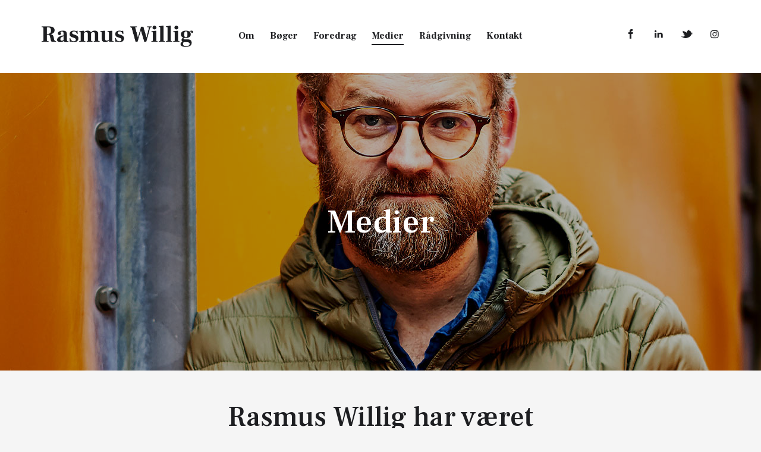

--- FILE ---
content_type: text/html; charset=UTF-8
request_url: http://rasmuswillig.dk/medier/
body_size: 20894
content:
<!DOCTYPE html>
<html lang="en-US" class="no-js scheme_default">

<head>
				<meta charset="UTF-8">
					<meta name="viewport" content="width=device-width, initial-scale=1">
		<meta name="format-detection" content="telephone=no">
		<link rel="profile" href="//gmpg.org/xfn/11">
		<meta name='robots' content='index, follow, max-image-preview:large, max-snippet:-1, max-video-preview:-1' />

	<!-- This site is optimized with the Yoast SEO plugin v21.9.1 - https://yoast.com/wordpress/plugins/seo/ -->
	<title>Medier - Rasmus Willig</title>
	<link rel="canonical" href="https://rasmuswillig.dk/medier/" />
	<meta property="og:locale" content="en_US" />
	<meta property="og:type" content="article" />
	<meta property="og:title" content="Medier - Rasmus Willig" />
	<meta property="og:description" content="Medier Rasmus Willig har været fast skribent på Dagbladet Information, Kristeligt Dagblad og i dag på Politiken. Hvorfor har forskelligt arbejde forskellig status Læs artikel Hvorfor udstiller vi dem, der&hellip;" />
	<meta property="og:url" content="https://rasmuswillig.dk/medier/" />
	<meta property="og:site_name" content="Rasmus Willig" />
	<meta property="article:publisher" content="https://www.facebook.com/rasmus.willig" />
	<meta property="article:modified_time" content="2023-01-19T12:56:34+00:00" />
	<meta property="og:image" content="http://rasmuswillig.dk/wp-content/uploads/2023/01/KD.jpg" />
	<meta name="twitter:card" content="summary_large_image" />
	<meta name="twitter:label1" content="Est. reading time" />
	<meta name="twitter:data1" content="1 minute" />
	<script type="application/ld+json" class="yoast-schema-graph">{"@context":"https://schema.org","@graph":[{"@type":"WebPage","@id":"https://rasmuswillig.dk/medier/","url":"https://rasmuswillig.dk/medier/","name":"Medier - Rasmus Willig","isPartOf":{"@id":"http://rasmuswillig.dk/#website"},"primaryImageOfPage":{"@id":"https://rasmuswillig.dk/medier/#primaryimage"},"image":{"@id":"https://rasmuswillig.dk/medier/#primaryimage"},"thumbnailUrl":"http://rasmuswillig.dk/wp-content/uploads/2023/01/KD.jpg","datePublished":"2023-01-18T13:35:24+00:00","dateModified":"2023-01-19T12:56:34+00:00","breadcrumb":{"@id":"https://rasmuswillig.dk/medier/#breadcrumb"},"inLanguage":"en-US","potentialAction":[{"@type":"ReadAction","target":["https://rasmuswillig.dk/medier/"]}]},{"@type":"ImageObject","inLanguage":"en-US","@id":"https://rasmuswillig.dk/medier/#primaryimage","url":"http://rasmuswillig.dk/wp-content/uploads/2023/01/KD.jpg","contentUrl":"http://rasmuswillig.dk/wp-content/uploads/2023/01/KD.jpg","width":800,"height":500},{"@type":"BreadcrumbList","@id":"https://rasmuswillig.dk/medier/#breadcrumb","itemListElement":[{"@type":"ListItem","position":1,"name":"Home","item":"http://rasmuswillig.dk/"},{"@type":"ListItem","position":2,"name":"Medier"}]},{"@type":"WebSite","@id":"http://rasmuswillig.dk/#website","url":"http://rasmuswillig.dk/","name":"Rasmus Willig","description":"Mød forfatteren og foredragsholderen Rasmus Willig","publisher":{"@id":"http://rasmuswillig.dk/#organization"},"potentialAction":[{"@type":"SearchAction","target":{"@type":"EntryPoint","urlTemplate":"http://rasmuswillig.dk/?s={search_term_string}"},"query-input":"required name=search_term_string"}],"inLanguage":"en-US"},{"@type":"Organization","@id":"http://rasmuswillig.dk/#organization","name":"Rasmus Willig","url":"http://rasmuswillig.dk/","logo":{"@type":"ImageObject","inLanguage":"en-US","@id":"http://rasmuswillig.dk/#/schema/logo/image/","url":"http://rasmuswillig.dk/wp-content/uploads/2020/04/Rasmus-Willig_navnetraek.png","contentUrl":"http://rasmuswillig.dk/wp-content/uploads/2020/04/Rasmus-Willig_navnetraek.png","width":893,"height":126,"caption":"Rasmus Willig"},"image":{"@id":"http://rasmuswillig.dk/#/schema/logo/image/"},"sameAs":["https://www.facebook.com/rasmus.willig"]}]}</script>
	<!-- / Yoast SEO plugin. -->


<link rel='dns-prefetch' href='//use.typekit.net' />
<link rel='dns-prefetch' href='//fonts.googleapis.com' />
<link rel="alternate" type="application/rss+xml" title="Rasmus Willig &raquo; Feed" href="http://rasmuswillig.dk/feed/" />
<link rel="alternate" type="application/rss+xml" title="Rasmus Willig &raquo; Comments Feed" href="http://rasmuswillig.dk/comments/feed/" />
<link rel="alternate" title="oEmbed (JSON)" type="application/json+oembed" href="http://rasmuswillig.dk/wp-json/oembed/1.0/embed?url=http%3A%2F%2Frasmuswillig.dk%2Fmedier%2F" />
<link rel="alternate" title="oEmbed (XML)" type="text/xml+oembed" href="http://rasmuswillig.dk/wp-json/oembed/1.0/embed?url=http%3A%2F%2Frasmuswillig.dk%2Fmedier%2F&#038;format=xml" />
			<meta property="og:type" content="article" />
			<meta property="og:url" content="http://rasmuswillig.dk/medier/" />
			<meta property="og:title" content="Medier" />
			<meta property="og:description" content="Medier		
			Rasmus Willig har været fast skribent på Dagbladet Information, Kristeligt Dagblad og i dag på Politiken.		
																										
			Hvorfor har forskelligt arbejde forskellig status		
			Læs artikel		
			Hvorfor udstiller vi dem, der prøver at reducere deres CO2-aftryk, som hyklere?		
			Læs artikel		
			Hvorfor kommer jeg aldrig i mål		
			Læs artikel		
																										
			Hvis vi alle sammen bliver gårdejere, kan vi forøge biodiversiteten og mindske CO₂-udslippet		
			Læs artikel		
			Både liberalismen" />  
			<style id='wp-img-auto-sizes-contain-inline-css' type='text/css'>
img:is([sizes=auto i],[sizes^="auto," i]){contain-intrinsic-size:3000px 1500px}
/*# sourceURL=wp-img-auto-sizes-contain-inline-css */
</style>
<link property="stylesheet" rel='stylesheet' id='trx_addons-icons-css' href='http://rasmuswillig.dk/wp-content/plugins/trx_addons/css/font-icons/css/trx_addons_icons.css' type='text/css' media='all' />
<link property="stylesheet" rel='stylesheet' id='writer-font-museo-sans-css' href='https://use.typekit.net/zfc0lca.css' type='text/css' media='all' />
<link property="stylesheet" rel='stylesheet' id='writer-font-google_fonts-css' href='https://fonts.googleapis.com/css2?family=Frank+Ruhl+Libre:wght@300;400;500;700;900&#038;family=Lora:ital,wght@0,400;0,500;0,600;0,700;1,400;1,500;1,600;1,700&#038;subset=latin,latin-ext&#038;display=swap' type='text/css' media='all' />
<link property="stylesheet" rel='stylesheet' id='writer-fontello-css' href='http://rasmuswillig.dk/wp-content/themes/writer/skins/default/css/font-icons/css/fontello.css' type='text/css' media='all' />
<style id='wp-emoji-styles-inline-css' type='text/css'>

	img.wp-smiley, img.emoji {
		display: inline !important;
		border: none !important;
		box-shadow: none !important;
		height: 1em !important;
		width: 1em !important;
		margin: 0 0.07em !important;
		vertical-align: -0.1em !important;
		background: none !important;
		padding: 0 !important;
	}
/*# sourceURL=wp-emoji-styles-inline-css */
</style>
<link property="stylesheet" rel='stylesheet' id='wp-block-library-css' href='http://rasmuswillig.dk/wp-includes/css/dist/block-library/style.min.css?ver=6.9' type='text/css' media='all' />
<style id='global-styles-inline-css' type='text/css'>
:root{--wp--preset--aspect-ratio--square: 1;--wp--preset--aspect-ratio--4-3: 4/3;--wp--preset--aspect-ratio--3-4: 3/4;--wp--preset--aspect-ratio--3-2: 3/2;--wp--preset--aspect-ratio--2-3: 2/3;--wp--preset--aspect-ratio--16-9: 16/9;--wp--preset--aspect-ratio--9-16: 9/16;--wp--preset--color--black: #000000;--wp--preset--color--cyan-bluish-gray: #abb8c3;--wp--preset--color--white: #ffffff;--wp--preset--color--pale-pink: #f78da7;--wp--preset--color--vivid-red: #cf2e2e;--wp--preset--color--luminous-vivid-orange: #ff6900;--wp--preset--color--luminous-vivid-amber: #fcb900;--wp--preset--color--light-green-cyan: #7bdcb5;--wp--preset--color--vivid-green-cyan: #00d084;--wp--preset--color--pale-cyan-blue: #8ed1fc;--wp--preset--color--vivid-cyan-blue: #0693e3;--wp--preset--color--vivid-purple: #9b51e0;--wp--preset--color--bg-color: #F5F5F5;--wp--preset--color--bd-color: #D7D7D7;--wp--preset--color--text-dark: #1D1E21;--wp--preset--color--text-light: #8F9092;--wp--preset--color--text-link: #d16848;--wp--preset--color--text-hover: #af4a2b;--wp--preset--color--text-link-2: #d16848;--wp--preset--color--text-hover-2: #af4a2b;--wp--preset--color--text-link-3: #d16848;--wp--preset--color--text-hover-3: #af4a2b;--wp--preset--gradient--vivid-cyan-blue-to-vivid-purple: linear-gradient(135deg,rgb(6,147,227) 0%,rgb(155,81,224) 100%);--wp--preset--gradient--light-green-cyan-to-vivid-green-cyan: linear-gradient(135deg,rgb(122,220,180) 0%,rgb(0,208,130) 100%);--wp--preset--gradient--luminous-vivid-amber-to-luminous-vivid-orange: linear-gradient(135deg,rgb(252,185,0) 0%,rgb(255,105,0) 100%);--wp--preset--gradient--luminous-vivid-orange-to-vivid-red: linear-gradient(135deg,rgb(255,105,0) 0%,rgb(207,46,46) 100%);--wp--preset--gradient--very-light-gray-to-cyan-bluish-gray: linear-gradient(135deg,rgb(238,238,238) 0%,rgb(169,184,195) 100%);--wp--preset--gradient--cool-to-warm-spectrum: linear-gradient(135deg,rgb(74,234,220) 0%,rgb(151,120,209) 20%,rgb(207,42,186) 40%,rgb(238,44,130) 60%,rgb(251,105,98) 80%,rgb(254,248,76) 100%);--wp--preset--gradient--blush-light-purple: linear-gradient(135deg,rgb(255,206,236) 0%,rgb(152,150,240) 100%);--wp--preset--gradient--blush-bordeaux: linear-gradient(135deg,rgb(254,205,165) 0%,rgb(254,45,45) 50%,rgb(107,0,62) 100%);--wp--preset--gradient--luminous-dusk: linear-gradient(135deg,rgb(255,203,112) 0%,rgb(199,81,192) 50%,rgb(65,88,208) 100%);--wp--preset--gradient--pale-ocean: linear-gradient(135deg,rgb(255,245,203) 0%,rgb(182,227,212) 50%,rgb(51,167,181) 100%);--wp--preset--gradient--electric-grass: linear-gradient(135deg,rgb(202,248,128) 0%,rgb(113,206,126) 100%);--wp--preset--gradient--midnight: linear-gradient(135deg,rgb(2,3,129) 0%,rgb(40,116,252) 100%);--wp--preset--font-size--small: 13px;--wp--preset--font-size--medium: 20px;--wp--preset--font-size--large: 36px;--wp--preset--font-size--x-large: 42px;--wp--preset--spacing--20: 0.44rem;--wp--preset--spacing--30: 0.67rem;--wp--preset--spacing--40: 1rem;--wp--preset--spacing--50: 1.5rem;--wp--preset--spacing--60: 2.25rem;--wp--preset--spacing--70: 3.38rem;--wp--preset--spacing--80: 5.06rem;--wp--preset--shadow--natural: 6px 6px 9px rgba(0, 0, 0, 0.2);--wp--preset--shadow--deep: 12px 12px 50px rgba(0, 0, 0, 0.4);--wp--preset--shadow--sharp: 6px 6px 0px rgba(0, 0, 0, 0.2);--wp--preset--shadow--outlined: 6px 6px 0px -3px rgb(255, 255, 255), 6px 6px rgb(0, 0, 0);--wp--preset--shadow--crisp: 6px 6px 0px rgb(0, 0, 0);}:where(.is-layout-flex){gap: 0.5em;}:where(.is-layout-grid){gap: 0.5em;}body .is-layout-flex{display: flex;}.is-layout-flex{flex-wrap: wrap;align-items: center;}.is-layout-flex > :is(*, div){margin: 0;}body .is-layout-grid{display: grid;}.is-layout-grid > :is(*, div){margin: 0;}:where(.wp-block-columns.is-layout-flex){gap: 2em;}:where(.wp-block-columns.is-layout-grid){gap: 2em;}:where(.wp-block-post-template.is-layout-flex){gap: 1.25em;}:where(.wp-block-post-template.is-layout-grid){gap: 1.25em;}.has-black-color{color: var(--wp--preset--color--black) !important;}.has-cyan-bluish-gray-color{color: var(--wp--preset--color--cyan-bluish-gray) !important;}.has-white-color{color: var(--wp--preset--color--white) !important;}.has-pale-pink-color{color: var(--wp--preset--color--pale-pink) !important;}.has-vivid-red-color{color: var(--wp--preset--color--vivid-red) !important;}.has-luminous-vivid-orange-color{color: var(--wp--preset--color--luminous-vivid-orange) !important;}.has-luminous-vivid-amber-color{color: var(--wp--preset--color--luminous-vivid-amber) !important;}.has-light-green-cyan-color{color: var(--wp--preset--color--light-green-cyan) !important;}.has-vivid-green-cyan-color{color: var(--wp--preset--color--vivid-green-cyan) !important;}.has-pale-cyan-blue-color{color: var(--wp--preset--color--pale-cyan-blue) !important;}.has-vivid-cyan-blue-color{color: var(--wp--preset--color--vivid-cyan-blue) !important;}.has-vivid-purple-color{color: var(--wp--preset--color--vivid-purple) !important;}.has-black-background-color{background-color: var(--wp--preset--color--black) !important;}.has-cyan-bluish-gray-background-color{background-color: var(--wp--preset--color--cyan-bluish-gray) !important;}.has-white-background-color{background-color: var(--wp--preset--color--white) !important;}.has-pale-pink-background-color{background-color: var(--wp--preset--color--pale-pink) !important;}.has-vivid-red-background-color{background-color: var(--wp--preset--color--vivid-red) !important;}.has-luminous-vivid-orange-background-color{background-color: var(--wp--preset--color--luminous-vivid-orange) !important;}.has-luminous-vivid-amber-background-color{background-color: var(--wp--preset--color--luminous-vivid-amber) !important;}.has-light-green-cyan-background-color{background-color: var(--wp--preset--color--light-green-cyan) !important;}.has-vivid-green-cyan-background-color{background-color: var(--wp--preset--color--vivid-green-cyan) !important;}.has-pale-cyan-blue-background-color{background-color: var(--wp--preset--color--pale-cyan-blue) !important;}.has-vivid-cyan-blue-background-color{background-color: var(--wp--preset--color--vivid-cyan-blue) !important;}.has-vivid-purple-background-color{background-color: var(--wp--preset--color--vivid-purple) !important;}.has-black-border-color{border-color: var(--wp--preset--color--black) !important;}.has-cyan-bluish-gray-border-color{border-color: var(--wp--preset--color--cyan-bluish-gray) !important;}.has-white-border-color{border-color: var(--wp--preset--color--white) !important;}.has-pale-pink-border-color{border-color: var(--wp--preset--color--pale-pink) !important;}.has-vivid-red-border-color{border-color: var(--wp--preset--color--vivid-red) !important;}.has-luminous-vivid-orange-border-color{border-color: var(--wp--preset--color--luminous-vivid-orange) !important;}.has-luminous-vivid-amber-border-color{border-color: var(--wp--preset--color--luminous-vivid-amber) !important;}.has-light-green-cyan-border-color{border-color: var(--wp--preset--color--light-green-cyan) !important;}.has-vivid-green-cyan-border-color{border-color: var(--wp--preset--color--vivid-green-cyan) !important;}.has-pale-cyan-blue-border-color{border-color: var(--wp--preset--color--pale-cyan-blue) !important;}.has-vivid-cyan-blue-border-color{border-color: var(--wp--preset--color--vivid-cyan-blue) !important;}.has-vivid-purple-border-color{border-color: var(--wp--preset--color--vivid-purple) !important;}.has-vivid-cyan-blue-to-vivid-purple-gradient-background{background: var(--wp--preset--gradient--vivid-cyan-blue-to-vivid-purple) !important;}.has-light-green-cyan-to-vivid-green-cyan-gradient-background{background: var(--wp--preset--gradient--light-green-cyan-to-vivid-green-cyan) !important;}.has-luminous-vivid-amber-to-luminous-vivid-orange-gradient-background{background: var(--wp--preset--gradient--luminous-vivid-amber-to-luminous-vivid-orange) !important;}.has-luminous-vivid-orange-to-vivid-red-gradient-background{background: var(--wp--preset--gradient--luminous-vivid-orange-to-vivid-red) !important;}.has-very-light-gray-to-cyan-bluish-gray-gradient-background{background: var(--wp--preset--gradient--very-light-gray-to-cyan-bluish-gray) !important;}.has-cool-to-warm-spectrum-gradient-background{background: var(--wp--preset--gradient--cool-to-warm-spectrum) !important;}.has-blush-light-purple-gradient-background{background: var(--wp--preset--gradient--blush-light-purple) !important;}.has-blush-bordeaux-gradient-background{background: var(--wp--preset--gradient--blush-bordeaux) !important;}.has-luminous-dusk-gradient-background{background: var(--wp--preset--gradient--luminous-dusk) !important;}.has-pale-ocean-gradient-background{background: var(--wp--preset--gradient--pale-ocean) !important;}.has-electric-grass-gradient-background{background: var(--wp--preset--gradient--electric-grass) !important;}.has-midnight-gradient-background{background: var(--wp--preset--gradient--midnight) !important;}.has-small-font-size{font-size: var(--wp--preset--font-size--small) !important;}.has-medium-font-size{font-size: var(--wp--preset--font-size--medium) !important;}.has-large-font-size{font-size: var(--wp--preset--font-size--large) !important;}.has-x-large-font-size{font-size: var(--wp--preset--font-size--x-large) !important;}
/*# sourceURL=global-styles-inline-css */
</style>

<style id='classic-theme-styles-inline-css' type='text/css'>
/*! This file is auto-generated */
.wp-block-button__link{color:#fff;background-color:#32373c;border-radius:9999px;box-shadow:none;text-decoration:none;padding:calc(.667em + 2px) calc(1.333em + 2px);font-size:1.125em}.wp-block-file__button{background:#32373c;color:#fff;text-decoration:none}
/*# sourceURL=/wp-includes/css/classic-themes.min.css */
</style>
<link property="stylesheet" rel='stylesheet' id='advanced-popups-css' href='http://rasmuswillig.dk/wp-content/plugins/advanced-popups/public/css/advanced-popups-public.css?ver=1.1.9' type='text/css' media='all' />

<link property="stylesheet" rel='stylesheet' id='magnific-popup-css' href='http://rasmuswillig.dk/wp-content/plugins/trx_addons/js/magnific/magnific-popup.min.css' type='text/css' media='all' />
<link property="stylesheet" rel='stylesheet' id='elementor-icons-css' href='http://rasmuswillig.dk/wp-content/plugins/elementor/assets/lib/eicons/css/elementor-icons.min.css?ver=5.23.0' type='text/css' media='all' />
<link property="stylesheet" rel='stylesheet' id='elementor-frontend-css' href='http://rasmuswillig.dk/wp-content/plugins/elementor/assets/css/frontend.min.css?ver=3.17.3' type='text/css' media='all' />
<style id='elementor-frontend-inline-css' type='text/css'>
.elementor-kit-15{--e-global-color-primary:#6EC1E4;--e-global-color-secondary:#54595F;--e-global-color-text:#7A7A7A;--e-global-color-accent:#61CE70;--e-global-color-496eb4c:#D16848;--e-global-color-61c01e98:#4054B2;--e-global-color-69bf31ed:#23A455;--e-global-color-7a1ccbe5:#000;--e-global-color-13ed1179:#FFF;--e-global-typography-primary-font-family:"Frank Ruhl Libre";--e-global-typography-primary-font-weight:600;--e-global-typography-secondary-font-family:"Frank Ruhl Libre";--e-global-typography-secondary-font-weight:400;--e-global-typography-text-font-family:"Roboto";--e-global-typography-text-font-weight:400;--e-global-typography-accent-font-family:"Roboto";--e-global-typography-accent-font-weight:500;}.elementor-kit-15 button,.elementor-kit-15 input[type="button"],.elementor-kit-15 input[type="submit"],.elementor-kit-15 .elementor-button{color:var( --e-global-color-13ed1179 );background-color:var( --e-global-color-496eb4c );}.elementor-kit-15 button:hover,.elementor-kit-15 button:focus,.elementor-kit-15 input[type="button"]:hover,.elementor-kit-15 input[type="button"]:focus,.elementor-kit-15 input[type="submit"]:hover,.elementor-kit-15 input[type="submit"]:focus,.elementor-kit-15 .elementor-button:hover,.elementor-kit-15 .elementor-button:focus{background-color:#B04E30;}.elementor-section.elementor-section-boxed > .elementor-container{max-width:1320px;}.e-con{--container-max-width:1320px;}.elementor-widget:not(:last-child){margin-block-end:0px;}.elementor-element{--widgets-spacing:0px 0px;}{}.sc_layouts_title_caption{display:var(--page-title-display);}@media(max-width:1024px){.elementor-section.elementor-section-boxed > .elementor-container{max-width:1024px;}.e-con{--container-max-width:1024px;}}@media(max-width:767px){.elementor-section.elementor-section-boxed > .elementor-container{max-width:767px;}.e-con{--container-max-width:767px;}}
.elementor-21061 .elementor-element.elementor-element-19d5e1a > .elementor-container{min-height:500px;}.elementor-21061 .elementor-element.elementor-element-19d5e1a:not(.elementor-motion-effects-element-type-background), .elementor-21061 .elementor-element.elementor-element-19d5e1a > .elementor-motion-effects-container > .elementor-motion-effects-layer{background-image:url("https://rasmuswillig.dk/wp-content/uploads/2023/01/RW_hero6.jpg");background-position:center center;}.elementor-21061 .elementor-element.elementor-element-19d5e1a > .elementor-background-overlay{background-color:#000000;opacity:0.3;transition:background 0.3s, border-radius 0.3s, opacity 0.3s;}.elementor-21061 .elementor-element.elementor-element-19d5e1a{transition:background 0.3s, border 0.3s, border-radius 0.3s, box-shadow 0.3s;}.elementor-21061 .elementor-element.elementor-element-9c9b096{text-align:center;}.elementor-21061 .elementor-element.elementor-element-9c9b096 .elementor-heading-title{color:var( --e-global-color-13ed1179 );font-family:"Frank Ruhl Libre", Sans-serif;font-weight:500;}.elementor-21061 .elementor-element.elementor-element-558fd2c{padding:56px 0px 56px 0px;}.elementor-21061 .elementor-element.elementor-element-bca32e7{text-align:center;}.elementor-21061 .elementor-element.elementor-element-5a815c1{--divider-border-style:solid;--divider-color:#000;--divider-border-width:1px;}.elementor-21061 .elementor-element.elementor-element-5a815c1 .elementor-divider-separator{width:100%;}.elementor-21061 .elementor-element.elementor-element-5a815c1 .elementor-divider{padding-top:15px;padding-bottom:15px;}.elementor-21061 .elementor-element.elementor-element-5a815c1 > .elementor-widget-container{padding:24px 0px 0px 0px;}.elementor-21061 .elementor-element.elementor-element-bf2a3e0 > .elementor-widget-container{padding:0px 0px 32px 0px;}.elementor-21061 .elementor-element.elementor-element-2092ebb .elementor-heading-title{color:var( --e-global-color-496eb4c );}.elementor-21061 .elementor-element.elementor-element-2092ebb > .elementor-widget-container{padding:16px 0px 0px 0px;}.elementor-21061 .elementor-element.elementor-element-4475ecb{--spacer-size:34px;}.elementor-21061 .elementor-element.elementor-element-3d25cb3 .elementor-heading-title{color:var( --e-global-color-496eb4c );}.elementor-21061 .elementor-element.elementor-element-3d25cb3 > .elementor-widget-container{padding:16px 0px 0px 0px;}.elementor-21061 .elementor-element.elementor-element-ab138ae{--spacer-size:32px;}.elementor-21061 .elementor-element.elementor-element-34ae35f .elementor-heading-title{color:var( --e-global-color-496eb4c );}.elementor-21061 .elementor-element.elementor-element-34ae35f > .elementor-widget-container{padding:16px 0px 0px 0px;}.elementor-21061 .elementor-element.elementor-element-0c676f6{--spacer-size:56px;}.elementor-21061 .elementor-element.elementor-element-68e1d80{--divider-border-style:solid;--divider-color:#000;--divider-border-width:1px;}.elementor-21061 .elementor-element.elementor-element-68e1d80 .elementor-divider-separator{width:100%;}.elementor-21061 .elementor-element.elementor-element-68e1d80 .elementor-divider{padding-top:15px;padding-bottom:15px;}.elementor-21061 .elementor-element.elementor-element-a4e6637{--spacer-size:56px;}.elementor-21061 .elementor-element.elementor-element-aa477b9 > .elementor-widget-container{padding:0px 0px 32px 0px;}.elementor-21061 .elementor-element.elementor-element-8b161c0 .elementor-heading-title{color:var( --e-global-color-496eb4c );}.elementor-21061 .elementor-element.elementor-element-8b161c0 > .elementor-widget-container{padding:16px 0px 0px 0px;}.elementor-21061 .elementor-element.elementor-element-13e5a10{--spacer-size:32px;}.elementor-21061 .elementor-element.elementor-element-d664ea5 .elementor-heading-title{color:var( --e-global-color-496eb4c );}.elementor-21061 .elementor-element.elementor-element-d664ea5 > .elementor-widget-container{padding:16px 0px 0px 0px;}.elementor-21061 .elementor-element.elementor-element-ccff5c2{--spacer-size:32px;}.elementor-21061 .elementor-element.elementor-element-e453cca .elementor-heading-title{color:var( --e-global-color-496eb4c );}.elementor-21061 .elementor-element.elementor-element-e453cca > .elementor-widget-container{padding:16px 0px 0px 0px;}.elementor-21061 .elementor-element.elementor-element-9302450{--spacer-size:56px;}.elementor-21061 .elementor-element.elementor-element-9e5040a{--divider-border-style:solid;--divider-color:#000;--divider-border-width:1px;}.elementor-21061 .elementor-element.elementor-element-9e5040a .elementor-divider-separator{width:100%;}.elementor-21061 .elementor-element.elementor-element-9e5040a .elementor-divider{padding-top:15px;padding-bottom:15px;}.elementor-21061 .elementor-element.elementor-element-17d6e43{--spacer-size:56px;}.elementor-21061 .elementor-element.elementor-element-93ef2d5 > .elementor-widget-container{padding:0px 0px 32px 0px;}.elementor-21061 .elementor-element.elementor-element-54607b4 .elementor-heading-title{color:var( --e-global-color-496eb4c );}.elementor-21061 .elementor-element.elementor-element-54607b4 > .elementor-widget-container{padding:16px 0px 0px 0px;}.elementor-21061 .elementor-element.elementor-element-81681bb{--spacer-size:32px;}.elementor-21061 .elementor-element.elementor-element-399e2e3 .elementor-heading-title{color:var( --e-global-color-496eb4c );}.elementor-21061 .elementor-element.elementor-element-399e2e3 > .elementor-widget-container{padding:16px 0px 0px 0px;}.elementor-21061 .elementor-element.elementor-element-8f50d61{--spacer-size:32px;}.elementor-21061 .elementor-element.elementor-element-2e3e672 .elementor-heading-title{color:var( --e-global-color-496eb4c );}.elementor-21061 .elementor-element.elementor-element-2e3e672 > .elementor-widget-container{padding:16px 0px 0px 0px;}.elementor-21061 .elementor-element.elementor-element-b2cdaed{--spacer-size:56px;}.elementor-21061 .elementor-element.elementor-element-c558afa{--divider-border-style:solid;--divider-color:#000;--divider-border-width:1px;}.elementor-21061 .elementor-element.elementor-element-c558afa .elementor-divider-separator{width:100%;}.elementor-21061 .elementor-element.elementor-element-c558afa .elementor-divider{padding-top:15px;padding-bottom:15px;}.elementor-21061 .elementor-element.elementor-element-3747702{--spacer-size:56px;}.elementor-21061 .elementor-element.elementor-element-362c1fa{text-align:center;}.elementor-21061 .elementor-element.elementor-element-c162f86{--spacer-size:56px;}.elementor-21061 .elementor-element.elementor-element-b8fa1de > .elementor-widget-container{padding:0px 0px 32px 0px;}.elementor-21061 .elementor-element.elementor-element-e73188b .elementor-heading-title{color:var( --e-global-color-496eb4c );}.elementor-21061 .elementor-element.elementor-element-e73188b > .elementor-widget-container{padding:16px 0px 0px 0px;}.elementor-21061 .elementor-element.elementor-element-aa2b0c5{--spacer-size:32px;}.elementor-21061 .elementor-element.elementor-element-5dd1980{--spacer-size:32px;}.elementor-21061 .elementor-element.elementor-element-383aefc{--spacer-size:56px;}.elementor-21061 .elementor-element.elementor-element-d3c8c56{--divider-border-style:solid;--divider-color:#000;--divider-border-width:1px;}.elementor-21061 .elementor-element.elementor-element-d3c8c56 .elementor-divider-separator{width:100%;}.elementor-21061 .elementor-element.elementor-element-d3c8c56 .elementor-divider{padding-top:15px;padding-bottom:15px;}.elementor-21061 .elementor-element.elementor-element-b71ad4b{--spacer-size:56px;}.elementor-21061 .elementor-element.elementor-element-7af8889 > .elementor-widget-container{padding:0px 0px 32px 0px;}.elementor-21061 .elementor-element.elementor-element-7b004f3 .elementor-heading-title{color:var( --e-global-color-496eb4c );}.elementor-21061 .elementor-element.elementor-element-7b004f3 > .elementor-widget-container{padding:16px 0px 0px 0px;}.elementor-21061 .elementor-element.elementor-element-cb303c6{--spacer-size:32px;}.elementor-21061 .elementor-element.elementor-element-beb1741{--spacer-size:32px;}.elementor-21061 .elementor-element.elementor-element-c3bdb69{--spacer-size:56px;}.elementor-21061 .elementor-element.elementor-element-be6d6b0{--divider-border-style:solid;--divider-color:#000;--divider-border-width:1px;}.elementor-21061 .elementor-element.elementor-element-be6d6b0 .elementor-divider-separator{width:100%;}.elementor-21061 .elementor-element.elementor-element-be6d6b0 .elementor-divider{padding-top:15px;padding-bottom:15px;}.elementor-21061 .elementor-element.elementor-element-6edd3e2{--spacer-size:56px;}.elementor-21061 .elementor-element.elementor-element-924af38 > .elementor-widget-container{padding:0px 0px 32px 0px;}.elementor-21061 .elementor-element.elementor-element-af764ee .elementor-heading-title{color:var( --e-global-color-496eb4c );}.elementor-21061 .elementor-element.elementor-element-af764ee > .elementor-widget-container{padding:16px 0px 0px 0px;}.elementor-21061 .elementor-element.elementor-element-9eb871a{--spacer-size:32px;}.elementor-21061 .elementor-element.elementor-element-8c06057{--spacer-size:32px;}.elementor-21061 .elementor-element.elementor-element-720bd6b{--spacer-size:56px;}@media(min-width:768px){.elementor-21061 .elementor-element.elementor-element-16e016e{width:30%;}.elementor-21061 .elementor-element.elementor-element-ffddc16{width:70%;}.elementor-21061 .elementor-element.elementor-element-65fecd1{width:30%;}.elementor-21061 .elementor-element.elementor-element-d0a0e03{width:70%;}.elementor-21061 .elementor-element.elementor-element-c634ce5{width:30%;}.elementor-21061 .elementor-element.elementor-element-e3a3496{width:70%;}.elementor-21061 .elementor-element.elementor-element-c0c46e5{width:30%;}.elementor-21061 .elementor-element.elementor-element-daa1954{width:70%;}.elementor-21061 .elementor-element.elementor-element-10e474d{width:30%;}.elementor-21061 .elementor-element.elementor-element-635c361{width:70%;}.elementor-21061 .elementor-element.elementor-element-77e3228{width:30%;}.elementor-21061 .elementor-element.elementor-element-3e2ef5b{width:70%;}}@media(max-width:1024px){.elementor-21061 .elementor-element.elementor-element-19d5e1a > .elementor-container{min-height:500px;}.elementor-21061 .elementor-element.elementor-element-19d5e1a:not(.elementor-motion-effects-element-type-background), .elementor-21061 .elementor-element.elementor-element-19d5e1a > .elementor-motion-effects-container > .elementor-motion-effects-layer{background-position:-66px 0px;}}@media(max-width:767px){.elementor-21061 .elementor-element.elementor-element-19d5e1a > .elementor-container{max-width:500px;min-height:541px;}.elementor-21061 .elementor-element.elementor-element-19d5e1a:not(.elementor-motion-effects-element-type-background), .elementor-21061 .elementor-element.elementor-element-19d5e1a > .elementor-motion-effects-container > .elementor-motion-effects-layer{background-position:-282px 0px;background-size:cover;}.elementor-21061 .elementor-element.elementor-element-9c9b096 .elementor-heading-title{font-size:56px;}}
/*# sourceURL=elementor-frontend-inline-css */
</style>
<link property="stylesheet" rel='stylesheet' id='swiper-css' href='http://rasmuswillig.dk/wp-content/plugins/elementor/assets/lib/swiper/css/swiper.min.css?ver=5.3.6' type='text/css' media='all' />
<link property="stylesheet" rel='stylesheet' id='trx_addons-css' href='http://rasmuswillig.dk/wp-content/plugins/trx_addons/css/__styles.css' type='text/css' media='all' />
<link property="stylesheet" rel='stylesheet' id='trx_addons-animations-css' href='http://rasmuswillig.dk/wp-content/plugins/trx_addons/css/trx_addons.animations.css' type='text/css' media='all' />
<link property="stylesheet" rel='stylesheet' id='wpgdprc-front-css-css' href='http://rasmuswillig.dk/wp-content/plugins/wp-gdpr-compliance/Assets/css/front.css?ver=1706791385' type='text/css' media='all' />
<style id='wpgdprc-front-css-inline-css' type='text/css'>
:root{--wp-gdpr--bar--background-color: #000000;--wp-gdpr--bar--color: #ffffff;--wp-gdpr--button--background-color: #000000;--wp-gdpr--button--background-color--darken: #000000;--wp-gdpr--button--color: #ffffff;}
/*# sourceURL=wpgdprc-front-css-inline-css */
</style>

<style id="elementor-post-17821">.elementor-17821 .elementor-element.elementor-element-92bdcbb > .elementor-container > .elementor-column > .elementor-widget-wrap{align-content:center;align-items:center;}.elementor-17821 .elementor-element.elementor-element-92bdcbb:not(.elementor-motion-effects-element-type-background), .elementor-17821 .elementor-element.elementor-element-92bdcbb > .elementor-motion-effects-container > .elementor-motion-effects-layer{background-color:#FFFFFF;}.elementor-17821 .elementor-element.elementor-element-92bdcbb{transition:background 0.3s, border 0.3s, border-radius 0.3s, box-shadow 0.3s;padding:0px 70px 0px 70px;}.elementor-17821 .elementor-element.elementor-element-92bdcbb > .elementor-background-overlay{transition:background 0.3s, border-radius 0.3s, opacity 0.3s;}.elementor-17821 .elementor-element.elementor-element-3af4c44 .logo_image{max-height:36px;}.elementor-17821 .elementor-element.elementor-element-d89a85c .sc_item_title_text{-webkit-text-stroke-width:0px;}.elementor-17821 .elementor-element.elementor-element-d89a85c .sc_item_title_text2{-webkit-text-stroke-width:0px;}.elementor-17821 .elementor-element.elementor-element-d89a85c > .elementor-widget-container{margin:-6px -13px 0px 0px;}.elementor-17821 .elementor-element.elementor-element-1b7bd928 > .elementor-container > .elementor-column > .elementor-widget-wrap{align-content:center;align-items:center;}.elementor-17821 .elementor-element.elementor-element-1b7bd928:not(.elementor-motion-effects-element-type-background), .elementor-17821 .elementor-element.elementor-element-1b7bd928 > .elementor-motion-effects-container > .elementor-motion-effects-layer{background-color:#FFFFFF;}.elementor-17821 .elementor-element.elementor-element-1b7bd928{transition:background 0.3s, border 0.3s, border-radius 0.3s, box-shadow 0.3s;padding:27px 70px 27px 70px;}.elementor-17821 .elementor-element.elementor-element-1b7bd928 > .elementor-background-overlay{transition:background 0.3s, border-radius 0.3s, opacity 0.3s;}.elementor-17821 .elementor-element.elementor-element-75dc6d0e .logo_image{max-height:36px;}.elementor-17821 .elementor-element.elementor-element-75992542 .sc_item_title_text{-webkit-text-stroke-width:0px;}.elementor-17821 .elementor-element.elementor-element-75992542 .sc_item_title_text2{-webkit-text-stroke-width:0px;}.elementor-17821 .elementor-element.elementor-element-75992542 > .elementor-widget-container{margin:-6px -13px 0px 0px;}.elementor-17821 .elementor-element.elementor-element-1d07140e > .elementor-container > .elementor-column > .elementor-widget-wrap{align-content:center;align-items:center;}.elementor-17821 .elementor-element.elementor-element-1d07140e:not(.elementor-motion-effects-element-type-background), .elementor-17821 .elementor-element.elementor-element-1d07140e > .elementor-motion-effects-container > .elementor-motion-effects-layer{background-color:#FFFFFF;}.elementor-17821 .elementor-element.elementor-element-1d07140e{transition:background 0.3s, border 0.3s, border-radius 0.3s, box-shadow 0.3s;padding:10px 30px 10px 30px;}.elementor-17821 .elementor-element.elementor-element-1d07140e > .elementor-background-overlay{transition:background 0.3s, border-radius 0.3s, opacity 0.3s;}.elementor-17821 .elementor-element.elementor-element-4b37e83d .logo_image{max-height:36px;}.elementor-17821 .elementor-element.elementor-element-1ee49622 > .elementor-widget-container{margin:-3px 0px 0px 0px;}.elementor-17821 .elementor-element.elementor-element-25d59e3e .sc_item_title_text{-webkit-text-stroke-width:0px;}.elementor-17821 .elementor-element.elementor-element-25d59e3e .sc_item_title_text2{-webkit-text-stroke-width:0px;}.elementor-17821 .elementor-element.elementor-element-25d59e3e > .elementor-widget-container{margin:-8px -13px 0px 0px;}.elementor-17821 .elementor-element.elementor-element-a994b85 > .elementor-widget-container{margin:-6px 0px 0px 15px;}@media(max-width:1024px){.elementor-17821 .elementor-element.elementor-element-1ee49622 > .elementor-widget-container{margin:-4px 0px 0px 0px;}}@media(min-width:768px){.elementor-17821 .elementor-element.elementor-element-d9c62b1{width:24.992%;}.elementor-17821 .elementor-element.elementor-element-42bffc7{width:49.679%;}.elementor-17821 .elementor-element.elementor-element-fc599c2{width:24.993%;}.elementor-17821 .elementor-element.elementor-element-617332e{width:25%;}.elementor-17821 .elementor-element.elementor-element-1fd06b8e{width:49.967%;}}@media(max-width:767px){.elementor-17821 .elementor-element.elementor-element-1d07140e{padding:5px 20px 5px 20px;}.elementor-17821 .elementor-element.elementor-element-79001c9d{width:58%;}.elementor-17821 .elementor-element.elementor-element-3056be77{width:42%;}.elementor-17821 .elementor-element.elementor-element-a994b85 > .elementor-widget-container{margin:-11px 0px 0px 0px;}}</style>
<style id="elementor-post-19694">.elementor-19694 .elementor-element.elementor-element-4cb0aa69 > .elementor-container > .elementor-column > .elementor-widget-wrap{align-content:center;align-items:center;}.elementor-19694 .elementor-element.elementor-element-4cb0aa69:not(.elementor-motion-effects-element-type-background), .elementor-19694 .elementor-element.elementor-element-4cb0aa69 > .elementor-motion-effects-container > .elementor-motion-effects-layer{background-color:#FFFFFF;}.elementor-19694 .elementor-element.elementor-element-4cb0aa69{transition:background 0.3s, border 0.3s, border-radius 0.3s, box-shadow 0.3s;padding:5% 0% 5% 0%;}.elementor-19694 .elementor-element.elementor-element-4cb0aa69 > .elementor-background-overlay{transition:background 0.3s, border-radius 0.3s, opacity 0.3s;}.elementor-19694 .elementor-element.elementor-element-4ea5fe8f{color:#545657;font-size:16px;line-height:1.2em;}.elementor-19694 .elementor-element.elementor-element-5780c0d2 .logo_image{max-height:36px;}.elementor-19694 .elementor-element.elementor-element-3f8efd33 .sc_item_title_text{-webkit-text-stroke-width:0px;}.elementor-19694 .elementor-element.elementor-element-3f8efd33 .sc_item_title_text2{-webkit-text-stroke-width:0px;}@media(max-width:1024px){.elementor-19694 .elementor-element.elementor-element-4ea5fe8f{font-size:15px;}.elementor-19694 .elementor-element.elementor-element-5780c0d2 .logo_image{max-height:48px;}}@media(max-width:767px){.elementor-19694 .elementor-element.elementor-element-4cb0aa69{padding:30px 0px 30px 0px;}.elementor-19694 .elementor-element.elementor-element-688ea109 > .elementor-element-populated{margin:5px 0px 0px 0px;--e-column-margin-right:0px;--e-column-margin-left:0px;}.elementor-19694 .elementor-element.elementor-element-2b808733 > .elementor-element-populated{margin:5px 0px 0px 0px;--e-column-margin-right:0px;--e-column-margin-left:0px;}}@media(max-width:1024px) and (min-width:768px){.elementor-19694 .elementor-element.elementor-element-688ea109{width:29%;}.elementor-19694 .elementor-element.elementor-element-2b808733{width:42%;}.elementor-19694 .elementor-element.elementor-element-9b77744{width:29%;}}</style>
<link property="stylesheet" rel='stylesheet' id='writer-style-css' href='http://rasmuswillig.dk/wp-content/themes/writer/style.css' type='text/css' media='all' />
<link property="stylesheet" rel='stylesheet' id='mediaelement-css' href='http://rasmuswillig.dk/wp-includes/js/mediaelement/mediaelementplayer-legacy.min.css?ver=4.2.17' type='text/css' media='all' />
<link property="stylesheet" rel='stylesheet' id='wp-mediaelement-css' href='http://rasmuswillig.dk/wp-includes/js/mediaelement/wp-mediaelement.min.css?ver=6.9' type='text/css' media='all' />
<link property="stylesheet" rel='stylesheet' id='writer-skin-default-css' href='http://rasmuswillig.dk/wp-content/themes/writer/skins/default/css/style.css' type='text/css' media='all' />
<link property="stylesheet" rel='stylesheet' id='writer-plugins-css' href='http://rasmuswillig.dk/wp-content/themes/writer/skins/default/css/__plugins.css' type='text/css' media='all' />
<link property="stylesheet" rel='stylesheet' id='writer-custom-css' href='http://rasmuswillig.dk/wp-content/themes/writer/skins/default/css/__custom.css' type='text/css' media='all' />
<link property="stylesheet" rel='stylesheet' id='writer-child-css' href='http://rasmuswillig.dk/wp-content/themes/writer-child/style.css' type='text/css' media='all' />
<link property="stylesheet" rel='stylesheet' id='trx_addons-responsive-css' href='http://rasmuswillig.dk/wp-content/plugins/trx_addons/css/__responsive.css' type='text/css' media='(max-width:1439px)' />
<link property="stylesheet" rel='stylesheet' id='writer-responsive-css' href='http://rasmuswillig.dk/wp-content/themes/writer/skins/default/css/__responsive.css' type='text/css' media='(max-width:1679px)' />
<link property="stylesheet" rel='stylesheet' id='writer-trx-addons-extra-styles-css' href='http://rasmuswillig.dk/wp-content/themes/writer/skins/default/extra-styles.css' type='text/css' media='all' />
<link property="stylesheet" rel='stylesheet' id='google-fonts-1-css' href='https://fonts.googleapis.com/css?family=Frank+Ruhl+Libre%3A100%2C100italic%2C200%2C200italic%2C300%2C300italic%2C400%2C400italic%2C500%2C500italic%2C600%2C600italic%2C700%2C700italic%2C800%2C800italic%2C900%2C900italic%7CRoboto%3A100%2C100italic%2C200%2C200italic%2C300%2C300italic%2C400%2C400italic%2C500%2C500italic%2C600%2C600italic%2C700%2C700italic%2C800%2C800italic%2C900%2C900italic&#038;display=swap&#038;ver=6.9' type='text/css' media='all' />
<link rel="preconnect" href="https://fonts.gstatic.com/" crossorigin><script type="text/javascript" src="http://rasmuswillig.dk/wp-includes/js/jquery/jquery.min.js?ver=3.7.1" id="jquery-core-js"></script>
<script type="text/javascript" src="http://rasmuswillig.dk/wp-includes/js/jquery/jquery-migrate.min.js?ver=3.4.1" id="jquery-migrate-js"></script>
<link rel="https://api.w.org/" href="http://rasmuswillig.dk/wp-json/" /><link rel="alternate" title="JSON" type="application/json" href="http://rasmuswillig.dk/wp-json/wp/v2/pages/21061" /><link rel="EditURI" type="application/rsd+xml" title="RSD" href="http://rasmuswillig.dk/xmlrpc.php?rsd" />
<meta name="generator" content="WordPress 6.9" />
<link rel='shortlink' href='http://rasmuswillig.dk/?p=21061' />
		<link rel="preload" href="http://rasmuswillig.dk/wp-content/plugins/advanced-popups/fonts/advanced-popups-icons.woff" as="font" type="font/woff" crossorigin>
		<meta name="generator" content="Elementor 3.17.3; features: e_dom_optimization, e_optimized_assets_loading, additional_custom_breakpoints; settings: css_print_method-internal, google_font-enabled, font_display-swap">
<link rel="icon" href="http://rasmuswillig.dk/wp-content/uploads/2020/04/RW_favicon_512x512-120x120.png" sizes="32x32" />
<link rel="icon" href="http://rasmuswillig.dk/wp-content/uploads/2020/04/RW_favicon_512x512-300x300.png" sizes="192x192" />
<link rel="apple-touch-icon" href="http://rasmuswillig.dk/wp-content/uploads/2020/04/RW_favicon_512x512-300x300.png" />
<meta name="msapplication-TileImage" content="http://rasmuswillig.dk/wp-content/uploads/2020/04/RW_favicon_512x512-300x300.png" />
<link property="stylesheet" rel='stylesheet' id='trx_addons-sc_content-css' href='http://rasmuswillig.dk/wp-content/plugins/trx_addons/components/shortcodes/content/content.css' type='text/css' media='all' />
<link property="stylesheet" rel='stylesheet' id='trx_addons-sc_content-responsive-css' href='http://rasmuswillig.dk/wp-content/plugins/trx_addons/components/shortcodes/content/content.responsive.css' type='text/css' media='(max-width:1439px)' />

<style type="text/css" id="trx_addons-inline-styles-inline-css">.trx_addons_inline_1866630550 img.logo_image{max-height:36px;}.trx_addons_inline_1610336332 img.logo_image{max-height:36px;}.trx_addons_inline_27294984 img.logo_image{max-height:36px;}.trx_addons_inline_1970057082 img.logo_image{max-height:36px;}</style></head>

<body class="wp-singular page-template-default page page-id-21061 wp-custom-logo wp-theme-writer wp-child-theme-writer-child skin_default scheme_default blog_mode_page body_style_fullscreen is_single sidebar_hide expand_content remove_margins trx_addons_present header_type_custom header_style_header-custom-17821 header_position_default menu_side_none no_layout fixed_blocks_sticky elementor-default elementor-kit-15 elementor-page elementor-page-21061">

	
	<div class="body_wrap" >

		
		<div class="page_wrap" >

			
							<a class="writer_skip_link skip_to_content_link" href="#content_skip_link_anchor" tabindex="1">Skip to content</a>
								<a class="writer_skip_link skip_to_footer_link" href="#footer_skip_link_anchor" tabindex="1">Skip to footer</a>

				<header class="top_panel top_panel_custom top_panel_custom_17821 top_panel_custom_header-menu-center				 without_bg_image">
			<div data-elementor-type="cpt_layouts" data-elementor-id="17821" class="elementor elementor-17821">
									<section class="elementor-section elementor-top-section elementor-element elementor-element-92bdcbb elementor-section-full_width elementor-section-content-middle sc_layouts_row sc_layouts_row_type_compact sc_layouts_row_fixed sc_layouts_row_fixed_always sc_layouts_row_delay_fixed sc_layouts_row_hide_unfixed scheme_light sc_layouts_hide_on_tablet sc_layouts_hide_on_mobile elementor-section-height-default elementor-section-height-default sc_fly_static" data-id="92bdcbb" data-element_type="section" data-settings="{&quot;background_background&quot;:&quot;classic&quot;}">
						<div class="elementor-container elementor-column-gap-no">
					<div class="elementor-column elementor-col-33 elementor-top-column elementor-element elementor-element-d9c62b1 sc_layouts_column_align_left sc_layouts_column sc_inner_width_none sc_content_align_inherit sc_layouts_column_icons_position_left sc_fly_static" data-id="d9c62b1" data-element_type="column">
			<div class="elementor-widget-wrap elementor-element-populated">
								<div class="sc_layouts_item elementor-element elementor-element-3af4c44 sc_fly_static elementor-widget elementor-widget-trx_sc_layouts_logo" data-id="3af4c44" data-element_type="widget" data-widget_type="trx_sc_layouts_logo.default">
				<div class="elementor-widget-container">
			<a href="http://rasmuswillig.dk/"
		class="sc_layouts_logo sc_layouts_logo_default trx_addons_inline_1866630550" ><img class="logo_image"
					src="//rasmuswillig.dk/wp-content/uploads/2020/04/Rasmus-Willig_navnetraek.png"
											srcset="//rasmuswillig.dk/wp-content/uploads/2023/01/Rasmus-Willigx2.png 2x"
											alt="Rasmus Willig" width="893" height="126"></a>		</div>
				</div>
					</div>
		</div>
				<div class="elementor-column elementor-col-33 elementor-top-column elementor-element elementor-element-42bffc7 sc_layouts_column_align_center sc_layouts_column sc_inner_width_none sc_content_align_inherit sc_layouts_column_icons_position_left sc_fly_static" data-id="42bffc7" data-element_type="column">
			<div class="elementor-widget-wrap elementor-element-populated">
								<div class="sc_layouts_item elementor-element elementor-element-0222cd5 sc_fly_static elementor-widget elementor-widget-trx_sc_layouts_menu" data-id="0222cd5" data-element_type="widget" data-widget_type="trx_sc_layouts_menu.default">
				<div class="elementor-widget-container">
			<nav class="sc_layouts_menu sc_layouts_menu_default sc_layouts_menu_dir_horizontal menu_hover_zoom_line" data-animation-in="fadeInUpSmall" data-animation-out="fadeOutDownSmall" ><ul id="sc_layouts_menu_1770078812" class="sc_layouts_menu_nav"><li id="menu-item-20913" class="menu-item menu-item-type-post_type menu-item-object-page menu-item-home menu-item-20913"><a href="http://rasmuswillig.dk/"><span>Om</span></a></li><li id="menu-item-20914" class="menu-item menu-item-type-post_type menu-item-object-page menu-item-20914"><a href="http://rasmuswillig.dk/boger/"><span>Bøger</span></a></li><li id="menu-item-21159" class="menu-item menu-item-type-post_type menu-item-object-page menu-item-21159"><a href="http://rasmuswillig.dk/foredrag/"><span>Foredrag</span></a></li><li id="menu-item-21158" class="menu-item menu-item-type-post_type menu-item-object-page current-menu-item page_item page-item-21061 current_page_item menu-item-21158"><a href="http://rasmuswillig.dk/medier/" aria-current="page"><span>Medier</span></a></li><li id="menu-item-21157" class="menu-item menu-item-type-post_type menu-item-object-page menu-item-21157"><a href="http://rasmuswillig.dk/radgivning/"><span>Rådgivning</span></a></li><li id="menu-item-21160" class="menu-item menu-item-type-post_type menu-item-object-page menu-item-21160"><a href="http://rasmuswillig.dk/contact/"><span>Kontakt</span></a></li></ul></nav>		</div>
				</div>
					</div>
		</div>
				<div class="elementor-column elementor-col-33 elementor-top-column elementor-element elementor-element-fc599c2 sc_layouts_column_align_right sc_layouts_column sc_inner_width_none sc_content_align_inherit sc_layouts_column_icons_position_left sc_fly_static" data-id="fc599c2" data-element_type="column">
			<div class="elementor-widget-wrap elementor-element-populated">
									</div>
		</div>
							</div>
		</section>
				<section class="elementor-section elementor-top-section elementor-element elementor-element-1b7bd928 elementor-section-full_width elementor-section-content-middle sc_layouts_row sc_layouts_row_type_compact scheme_light sc_layouts_hide_on_tablet sc_layouts_hide_on_mobile elementor-section-height-default elementor-section-height-default sc_fly_static" data-id="1b7bd928" data-element_type="section" data-settings="{&quot;background_background&quot;:&quot;classic&quot;}">
						<div class="elementor-container elementor-column-gap-no">
					<div class="elementor-column elementor-col-25 elementor-top-column elementor-element elementor-element-617332e sc_layouts_column_align_left sc_layouts_column sc_inner_width_none sc_content_align_inherit sc_layouts_column_icons_position_left sc_fly_static" data-id="617332e" data-element_type="column">
			<div class="elementor-widget-wrap elementor-element-populated">
								<div class="sc_layouts_item elementor-element elementor-element-75dc6d0e sc_fly_static elementor-widget elementor-widget-trx_sc_layouts_logo" data-id="75dc6d0e" data-element_type="widget" data-widget_type="trx_sc_layouts_logo.default">
				<div class="elementor-widget-container">
			<a href="http://rasmuswillig.dk/"
		class="sc_layouts_logo sc_layouts_logo_default trx_addons_inline_1610336332" ><img class="logo_image"
					src="//rasmuswillig.dk/wp-content/uploads/2020/04/Rasmus-Willig_navnetraek.png"
											srcset="//rasmuswillig.dk/wp-content/uploads/2023/01/Rasmus-Willigx2.png 2x"
											alt="Rasmus Willig" width="893" height="126"></a>		</div>
				</div>
					</div>
		</div>
				<div class="elementor-column elementor-col-50 elementor-top-column elementor-element elementor-element-1fd06b8e sc_layouts_column_align_center sc_layouts_column sc_inner_width_none sc_content_align_inherit sc_layouts_column_icons_position_left sc_fly_static" data-id="1fd06b8e" data-element_type="column">
			<div class="elementor-widget-wrap elementor-element-populated">
								<div class="sc_layouts_item elementor-element elementor-element-5efd16bc sc_fly_static elementor-widget elementor-widget-trx_sc_layouts_menu" data-id="5efd16bc" data-element_type="widget" data-widget_type="trx_sc_layouts_menu.default">
				<div class="elementor-widget-container">
			<nav class="sc_layouts_menu sc_layouts_menu_default sc_layouts_menu_dir_horizontal menu_hover_zoom_line" data-animation-in="fadeInUpSmall" data-animation-out="fadeOutDownSmall" ><ul id="menu_main" class="sc_layouts_menu_nav menu_main_nav"><li class="menu-item menu-item-type-post_type menu-item-object-page menu-item-home menu-item-20913"><a href="http://rasmuswillig.dk/"><span>Om</span></a></li><li class="menu-item menu-item-type-post_type menu-item-object-page menu-item-20914"><a href="http://rasmuswillig.dk/boger/"><span>Bøger</span></a></li><li class="menu-item menu-item-type-post_type menu-item-object-page menu-item-21159"><a href="http://rasmuswillig.dk/foredrag/"><span>Foredrag</span></a></li><li class="menu-item menu-item-type-post_type menu-item-object-page current-menu-item page_item page-item-21061 current_page_item menu-item-21158"><a href="http://rasmuswillig.dk/medier/" aria-current="page"><span>Medier</span></a></li><li class="menu-item menu-item-type-post_type menu-item-object-page menu-item-21157"><a href="http://rasmuswillig.dk/radgivning/"><span>Rådgivning</span></a></li><li class="menu-item menu-item-type-post_type menu-item-object-page menu-item-21160"><a href="http://rasmuswillig.dk/contact/"><span>Kontakt</span></a></li></ul></nav>		</div>
				</div>
					</div>
		</div>
				<div class="elementor-column elementor-col-25 elementor-top-column elementor-element elementor-element-21789ec8 sc_layouts_column_align_right sc_layouts_column sc_inner_width_none sc_content_align_inherit sc_layouts_column_icons_position_left sc_fly_static" data-id="21789ec8" data-element_type="column">
			<div class="elementor-widget-wrap elementor-element-populated">
								<div class="sc_layouts_item elementor-element elementor-element-75992542 sc_fly_static elementor-widget elementor-widget-trx_sc_socials" data-id="75992542" data-element_type="widget" data-widget_type="trx_sc_socials.default">
				<div class="elementor-widget-container">
			<div  
		class="sc_socials sc_socials_default sc_align_none" ><div class="socials_wrap sc_item_content"><a target="_blank" href="https://www.facebook.com/rasmus.willig" class="social_item social_item_style_icons sc_icon_type_icons social_item_type_icons"><span class="social_icon social_icon_facebook-1" style=""><span class="icon-facebook-1"></span></span></a><a target="_blank" href="https://www.linkedin.com/in/rasmus-willig-b3970445/" class="social_item social_item_style_icons sc_icon_type_icons social_item_type_icons"><span class="social_icon social_icon_linkedin" style=""><span class="icon-linkedin"></span></span></a><a target="_blank" href="https://twitter.com/RasmusWillig" class="social_item social_item_style_icons sc_icon_type_icons social_item_type_icons"><span class="social_icon social_icon_twitter-new" style=""><span class="icon-twitter-new"></span></span></a><a target="_blank" href="https://www.instagram.com/rasmuswillig/" class="social_item social_item_style_icons sc_icon_type_icons social_item_type_icons"><span class="social_icon social_icon_instagramm" style=""><span class="icon-instagramm"></span></span></a></div></div>		</div>
				</div>
					</div>
		</div>
							</div>
		</section>
				<section class="elementor-section elementor-top-section elementor-element elementor-element-1d07140e elementor-section-content-middle sc_layouts_row sc_layouts_row_type_compact scheme_light sc_layouts_hide_on_wide sc_layouts_hide_on_desktop sc_layouts_hide_on_notebook elementor-section-full_width elementor-section-height-default elementor-section-height-default sc_fly_static" data-id="1d07140e" data-element_type="section" data-settings="{&quot;background_background&quot;:&quot;classic&quot;}">
						<div class="elementor-container elementor-column-gap-no">
					<div class="elementor-column elementor-col-50 elementor-top-column elementor-element elementor-element-79001c9d sc_layouts_column_align_left sc_layouts_column sc_inner_width_none sc_content_align_inherit sc_layouts_column_icons_position_left sc_fly_static" data-id="79001c9d" data-element_type="column">
			<div class="elementor-widget-wrap elementor-element-populated">
								<div class="sc_layouts_item elementor-element elementor-element-4b37e83d sc_fly_static elementor-widget elementor-widget-trx_sc_layouts_logo" data-id="4b37e83d" data-element_type="widget" data-widget_type="trx_sc_layouts_logo.default">
				<div class="elementor-widget-container">
			<a href="http://rasmuswillig.dk/"
		class="sc_layouts_logo sc_layouts_logo_default trx_addons_inline_27294984" ><img class="logo_image"
					src="//rasmuswillig.dk/wp-content/uploads/2020/04/Rasmus-Willig_navnetraek.png"
											srcset="//rasmuswillig.dk/wp-content/uploads/2023/01/Rasmus-Willigx2.png 2x"
											alt="Rasmus Willig" width="893" height="126"></a>		</div>
				</div>
					</div>
		</div>
				<div class="elementor-column elementor-col-50 elementor-top-column elementor-element elementor-element-3056be77 sc_layouts_column_align_right sc_layouts_column sc_inner_width_none sc_content_align_inherit sc_layouts_column_icons_position_left sc_fly_static" data-id="3056be77" data-element_type="column">
			<div class="elementor-widget-wrap elementor-element-populated">
								<div class="sc_layouts_item elementor-element elementor-element-1ee49622 sc_fly_static elementor-widget elementor-widget-trx_sc_layouts_menu" data-id="1ee49622" data-element_type="widget" data-widget_type="trx_sc_layouts_menu.default">
				<div class="elementor-widget-container">
			<div class="sc_layouts_iconed_text sc_layouts_menu_mobile_button_burger sc_layouts_menu_mobile_button without_menu">
		<a class="sc_layouts_item_link sc_layouts_iconed_text_link" href="#">
			<span class="sc_layouts_item_icon sc_layouts_iconed_text_icon trx_addons_icon-menu"></span>
		</a>
		</div>		</div>
				</div>
				<div class="sc_layouts_item elementor-element elementor-element-25d59e3e sc_layouts_hide_on_mobile sc_fly_static elementor-widget elementor-widget-trx_sc_socials" data-id="25d59e3e" data-element_type="widget" data-widget_type="trx_sc_socials.default">
				<div class="elementor-widget-container">
			<div  
		class="sc_socials hide_on_mobile sc_socials_default sc_align_none" ><div class="socials_wrap sc_item_content"><a target="_blank" href="https://www.facebook.com/rasmus.willig" class="social_item social_item_style_icons sc_icon_type_icons social_item_type_icons"><span class="social_icon social_icon_facebook-1" style=""><span class="icon-facebook-1"></span></span></a><a target="_blank" href="https://www.linkedin.com/in/rasmus-willig-b3970445/" class="social_item social_item_style_icons sc_icon_type_icons social_item_type_icons"><span class="social_icon social_icon_linkedin" style=""><span class="icon-linkedin"></span></span></a><a target="_blank" href="https://twitter.com/RasmusWillig" class="social_item social_item_style_icons sc_icon_type_icons social_item_type_icons"><span class="social_icon social_icon_twitter-new" style=""><span class="icon-twitter-new"></span></span></a><a target="_blank" href="https://www.instagram.com/rasmuswillig/" class="social_item social_item_style_icons sc_icon_type_icons social_item_type_icons"><span class="social_icon social_icon_instagramm" style=""><span class="icon-instagramm"></span></span></a></div></div>		</div>
				</div>
					</div>
		</div>
							</div>
		</section>
							</div>
		</header>
<div class="menu_mobile_overlay scheme_dark"></div>
<div class="menu_mobile menu_mobile_fullscreen scheme_dark">
	<div class="menu_mobile_inner with_widgets">
        <div class="menu_mobile_header_wrap">
            <a class="sc_layouts_logo" href="http://rasmuswillig.dk/">
		<img src="//rasmuswillig.dk/wp-content/uploads/2023/01/Rasmus-Willig.png" srcset="//rasmuswillig.dk/wp-content/uploads/2023/01/Rasmus-Willigx2-300x43.png 2x" alt="Rasmus Willig" width="260" height="37">	</a>
	
            <a class="menu_mobile_close menu_button_close" tabindex="0"><span class="menu_button_close_text">Close</span><span class="menu_button_close_icon"></span></a>
        </div>
        <div class="menu_mobile_content_wrap content_wrap">
            <div class="menu_mobile_content_wrap_inner"><nav class="menu_mobile_nav_area" itemscope="itemscope" itemtype="http://schema.org/SiteNavigationElement"><ul id="menu_mobile_1550052955"><li class="menu-item menu-item-type-post_type menu-item-object-page menu-item-home menu-item-20913"><a href="http://rasmuswillig.dk/"><span>Om</span></a></li><li class="menu-item menu-item-type-post_type menu-item-object-page menu-item-20914"><a href="http://rasmuswillig.dk/boger/"><span>Bøger</span></a></li><li class="menu-item menu-item-type-post_type menu-item-object-page menu-item-21159"><a href="http://rasmuswillig.dk/foredrag/"><span>Foredrag</span></a></li><li class="menu-item menu-item-type-post_type menu-item-object-page current-menu-item page_item page-item-21061 current_page_item menu-item-21158"><a href="http://rasmuswillig.dk/medier/" aria-current="page"><span>Medier</span></a></li><li class="menu-item menu-item-type-post_type menu-item-object-page menu-item-21157"><a href="http://rasmuswillig.dk/radgivning/"><span>Rådgivning</span></a></li><li class="menu-item menu-item-type-post_type menu-item-object-page menu-item-21160"><a href="http://rasmuswillig.dk/contact/"><span>Kontakt</span></a></li></ul></nav><div class="socials_mobile"><a target="_blank" href="https://www.facebook.com/rasmus.willig" class="social_item social_item_style_icons sc_icon_type_icons social_item_type_icons"><span class="social_icon social_icon_facebook-1" style=""><span class="icon-facebook-1"></span></span></a><a target="_blank" href="https://www.linkedin.com/in/rasmus-willig-b3970445/" class="social_item social_item_style_icons sc_icon_type_icons social_item_type_icons"><span class="social_icon social_icon_linkedin" style=""><span class="icon-linkedin"></span></span></a><a target="_blank" href="https://twitter.com/RasmusWillig" class="social_item social_item_style_icons sc_icon_type_icons social_item_type_icons"><span class="social_icon social_icon_twitter-new" style=""><span class="icon-twitter-new"></span></span></a><a target="_blank" href="https://www.instagram.com/rasmuswillig/" class="social_item social_item_style_icons sc_icon_type_icons social_item_type_icons"><span class="social_icon social_icon_instagramm" style=""><span class="icon-instagramm"></span></span></a></div>            </div>
		</div><div class="menu_mobile_widgets_area">				<div class="widgets_additional_menu_mobile_fullscreen widgets_additional_menu_mobile_fullscreen_wrap widget_area">
										<div class="widgets_additional_menu_mobile_fullscreen_inner widgets_additional_menu_mobile_fullscreen_inner widget_area_inner">
						<aside class="widget_text widget widget_custom_html"><div class="textwidget custom-html-widget"><div class="extra_item">
<h6>Have a Project?</h6>
<a href="mailto:info@website.com">info@website.com</a>
</div>

<div class="extra_item">
<h6>Want to Work With Me?</h6>
<a href="https://rasmuswillig.dk/contact/">Send Brief</a>
</div>

<div class="extra_item">
<h6>Want to Buy Books?</h6>
<a href="https://rasmuswillig.dk/shop/">Go to Shop</a>
</div></div></aside>					</div>
									</div>
				</div>
    </div>
</div>

			
			<div class="page_content_wrap">
								<div class="content_wrap_fullscreen">

					
					<div class="content">
												<a id="content_skip_link_anchor" class="writer_skip_link_anchor" href="#"></a>
						
<article id="post-21061"
	class="post_item_single post_type_page post-21061 page type-page status-publish hentry">

	
	<div class="post_content entry-content">
				<div data-elementor-type="wp-page" data-elementor-id="21061" class="elementor elementor-21061">
									<section class="elementor-section elementor-top-section elementor-element elementor-element-19d5e1a elementor-section-height-min-height elementor-section-boxed elementor-section-height-default elementor-section-items-middle sc_fly_static" data-id="19d5e1a" data-element_type="section" data-settings="{&quot;background_background&quot;:&quot;classic&quot;}">
							<div class="elementor-background-overlay"></div>
							<div class="elementor-container elementor-column-gap-extended">
					<div class="elementor-column elementor-col-100 elementor-top-column elementor-element elementor-element-9e8a0dd sc_inner_width_none sc_content_align_inherit sc_layouts_column_icons_position_left sc_fly_static" data-id="9e8a0dd" data-element_type="column">
			<div class="elementor-widget-wrap elementor-element-populated">
								<div class="elementor-element elementor-element-9c9b096 sc_fly_static elementor-widget elementor-widget-heading" data-id="9c9b096" data-element_type="widget" data-widget_type="heading.default">
				<div class="elementor-widget-container">
			<h1 class="elementor-heading-title elementor-size-default">Medier</h1>		</div>
				</div>
					</div>
		</div>
							</div>
		</section>
				<section class="elementor-section elementor-top-section elementor-element elementor-element-558fd2c elementor-section-boxed elementor-section-height-default elementor-section-height-default sc_fly_static" data-id="558fd2c" data-element_type="section">
						<div class="elementor-container elementor-column-gap-extended">
					<div class="elementor-column elementor-col-25 elementor-top-column elementor-element elementor-element-d939a18 sc_inner_width_none sc_content_align_inherit sc_layouts_column_icons_position_left sc_fly_static" data-id="d939a18" data-element_type="column">
			<div class="elementor-widget-wrap">
									</div>
		</div>
				<div class="elementor-column elementor-col-50 elementor-top-column elementor-element elementor-element-69db3bb sc_inner_width_none sc_content_align_inherit sc_layouts_column_icons_position_left sc_fly_static" data-id="69db3bb" data-element_type="column">
			<div class="elementor-widget-wrap elementor-element-populated">
								<div class="elementor-element elementor-element-bca32e7 sc_fly_static elementor-widget elementor-widget-heading" data-id="bca32e7" data-element_type="widget" data-widget_type="heading.default">
				<div class="elementor-widget-container">
			<h2 class="elementor-heading-title elementor-size-default">Rasmus Willig har været fast skribent på Dagbladet Information, Kristeligt Dagblad og i dag på Politiken.</h2>		</div>
				</div>
				<div class="elementor-element elementor-element-5a815c1 elementor-widget-divider--view-line sc_fly_static elementor-widget elementor-widget-divider" data-id="5a815c1" data-element_type="widget" data-widget_type="divider.default">
				<div class="elementor-widget-container">
					<div class="elementor-divider">
			<span class="elementor-divider-separator">
						</span>
		</div>
				</div>
				</div>
					</div>
		</div>
				<div class="elementor-column elementor-col-25 elementor-top-column elementor-element elementor-element-f7eb8ad sc_inner_width_none sc_content_align_inherit sc_layouts_column_icons_position_left sc_fly_static" data-id="f7eb8ad" data-element_type="column">
			<div class="elementor-widget-wrap">
									</div>
		</div>
							</div>
		</section>
				<section class="elementor-section elementor-top-section elementor-element elementor-element-2d84d00 elementor-section-boxed elementor-section-height-default elementor-section-height-default sc_fly_static" data-id="2d84d00" data-element_type="section">
						<div class="elementor-container elementor-column-gap-extended">
					<div class="elementor-column elementor-col-50 elementor-top-column elementor-element elementor-element-16e016e sc_inner_width_none sc_content_align_inherit sc_layouts_column_icons_position_left sc_fly_static" data-id="16e016e" data-element_type="column">
			<div class="elementor-widget-wrap elementor-element-populated">
								<div class="elementor-element elementor-element-bf2a3e0 sc_fly_static elementor-widget elementor-widget-image" data-id="bf2a3e0" data-element_type="widget" data-widget_type="image.default">
				<div class="elementor-widget-container">
															<img fetchpriority="high" decoding="async" width="800" height="500" src="http://rasmuswillig.dk/wp-content/uploads/2023/01/KD.jpg" class="attachment-large size-large wp-image-21074" alt="" srcset="http://rasmuswillig.dk/wp-content/uploads/2023/01/KD.jpg 800w, http://rasmuswillig.dk/wp-content/uploads/2023/01/KD-300x188.jpg 300w, http://rasmuswillig.dk/wp-content/uploads/2023/01/KD-768x480.jpg 768w, http://rasmuswillig.dk/wp-content/uploads/2023/01/KD-370x231.jpg 370w, http://rasmuswillig.dk/wp-content/uploads/2023/01/KD-410x256.jpg 410w" sizes="(max-width: 800px) 100vw, 800px" />															</div>
				</div>
					</div>
		</div>
				<div class="elementor-column elementor-col-50 elementor-top-column elementor-element elementor-element-ffddc16 sc_inner_width_none sc_content_align_inherit sc_layouts_column_icons_position_left sc_fly_static" data-id="ffddc16" data-element_type="column">
			<div class="elementor-widget-wrap elementor-element-populated">
								<div class="elementor-element elementor-element-f18f0f1 sc_fly_static elementor-widget elementor-widget-heading" data-id="f18f0f1" data-element_type="widget" data-widget_type="heading.default">
				<div class="elementor-widget-container">
			<h4 class="elementor-heading-title elementor-size-default">Hvorfor har forskelligt arbejde forskellig status</h4>		</div>
				</div>
				<div class="elementor-element elementor-element-2092ebb sc_fly_static elementor-widget elementor-widget-heading" data-id="2092ebb" data-element_type="widget" data-widget_type="heading.default">
				<div class="elementor-widget-container">
			<h6 class="elementor-heading-title elementor-size-default"><a href="https://www.kristeligt-dagblad.dk/kommentar/hvorfor-har-forskelligt-arbejde-forskellig-status">Læs artikel</a></h6>		</div>
				</div>
				<div class="elementor-element elementor-element-4475ecb sc_fly_static elementor-widget elementor-widget-spacer" data-id="4475ecb" data-element_type="widget" data-widget_type="spacer.default">
				<div class="elementor-widget-container">
					<div class="elementor-spacer">
			<div class="elementor-spacer-inner"></div>
		</div>
				</div>
				</div>
				<div class="elementor-element elementor-element-fd2041f sc_fly_static elementor-widget elementor-widget-heading" data-id="fd2041f" data-element_type="widget" data-widget_type="heading.default">
				<div class="elementor-widget-container">
			<h4 class="elementor-heading-title elementor-size-default">Hvorfor udstiller vi dem, der prøver at reducere deres CO2-aftryk, som hyklere?</h4>		</div>
				</div>
				<div class="elementor-element elementor-element-3d25cb3 sc_fly_static elementor-widget elementor-widget-heading" data-id="3d25cb3" data-element_type="widget" data-widget_type="heading.default">
				<div class="elementor-widget-container">
			<h6 class="elementor-heading-title elementor-size-default"><a href="https://www.kristeligt-dagblad.dk/kommentar/hvorfor-udstiller-vi-dem-der-proever-reducere-deres-co2-aftryk-som-hyklere">Læs artikel</a></h6>		</div>
				</div>
				<div class="elementor-element elementor-element-ab138ae sc_fly_static elementor-widget elementor-widget-spacer" data-id="ab138ae" data-element_type="widget" data-widget_type="spacer.default">
				<div class="elementor-widget-container">
					<div class="elementor-spacer">
			<div class="elementor-spacer-inner"></div>
		</div>
				</div>
				</div>
				<div class="elementor-element elementor-element-d86ff73 sc_fly_static elementor-widget elementor-widget-heading" data-id="d86ff73" data-element_type="widget" data-widget_type="heading.default">
				<div class="elementor-widget-container">
			<h4 class="elementor-heading-title elementor-size-default">Hvorfor kommer jeg aldrig i mål</h4>		</div>
				</div>
				<div class="elementor-element elementor-element-34ae35f sc_fly_static elementor-widget elementor-widget-heading" data-id="34ae35f" data-element_type="widget" data-widget_type="heading.default">
				<div class="elementor-widget-container">
			<h6 class="elementor-heading-title elementor-size-default"><a href="https://www.kristeligt-dagblad.dk/kommentar/hvorfor-kommer-jeg-aldrig-i-maal">Læs artikel</a></h6>		</div>
				</div>
					</div>
		</div>
							</div>
		</section>
				<section class="elementor-section elementor-top-section elementor-element elementor-element-dc940cd elementor-section-boxed elementor-section-height-default elementor-section-height-default sc_fly_static" data-id="dc940cd" data-element_type="section">
						<div class="elementor-container elementor-column-gap-extended">
					<div class="elementor-column elementor-col-100 elementor-top-column elementor-element elementor-element-16346db sc_inner_width_none sc_content_align_inherit sc_layouts_column_icons_position_left sc_fly_static" data-id="16346db" data-element_type="column">
			<div class="elementor-widget-wrap elementor-element-populated">
								<div class="elementor-element elementor-element-0c676f6 sc_fly_static elementor-widget elementor-widget-spacer" data-id="0c676f6" data-element_type="widget" data-widget_type="spacer.default">
				<div class="elementor-widget-container">
					<div class="elementor-spacer">
			<div class="elementor-spacer-inner"></div>
		</div>
				</div>
				</div>
				<div class="elementor-element elementor-element-68e1d80 elementor-widget-divider--view-line sc_fly_static elementor-widget elementor-widget-divider" data-id="68e1d80" data-element_type="widget" data-widget_type="divider.default">
				<div class="elementor-widget-container">
					<div class="elementor-divider">
			<span class="elementor-divider-separator">
						</span>
		</div>
				</div>
				</div>
				<div class="elementor-element elementor-element-a4e6637 sc_fly_static elementor-widget elementor-widget-spacer" data-id="a4e6637" data-element_type="widget" data-widget_type="spacer.default">
				<div class="elementor-widget-container">
					<div class="elementor-spacer">
			<div class="elementor-spacer-inner"></div>
		</div>
				</div>
				</div>
					</div>
		</div>
							</div>
		</section>
				<section class="elementor-section elementor-top-section elementor-element elementor-element-0287ce1 elementor-section-boxed elementor-section-height-default elementor-section-height-default sc_fly_static" data-id="0287ce1" data-element_type="section">
						<div class="elementor-container elementor-column-gap-extended">
					<div class="elementor-column elementor-col-50 elementor-top-column elementor-element elementor-element-65fecd1 sc_inner_width_none sc_content_align_inherit sc_layouts_column_icons_position_left sc_fly_static" data-id="65fecd1" data-element_type="column">
			<div class="elementor-widget-wrap elementor-element-populated">
								<div class="elementor-element elementor-element-aa477b9 sc_fly_static elementor-widget elementor-widget-image" data-id="aa477b9" data-element_type="widget" data-widget_type="image.default">
				<div class="elementor-widget-container">
															<img decoding="async" width="800" height="500" src="http://rasmuswillig.dk/wp-content/uploads/2023/01/Information.jpg" class="attachment-large size-large wp-image-21075" alt="" srcset="http://rasmuswillig.dk/wp-content/uploads/2023/01/Information.jpg 800w, http://rasmuswillig.dk/wp-content/uploads/2023/01/Information-300x188.jpg 300w, http://rasmuswillig.dk/wp-content/uploads/2023/01/Information-768x480.jpg 768w, http://rasmuswillig.dk/wp-content/uploads/2023/01/Information-370x231.jpg 370w, http://rasmuswillig.dk/wp-content/uploads/2023/01/Information-410x256.jpg 410w" sizes="(max-width: 800px) 100vw, 800px" />															</div>
				</div>
					</div>
		</div>
				<div class="elementor-column elementor-col-50 elementor-top-column elementor-element elementor-element-d0a0e03 sc_inner_width_none sc_content_align_inherit sc_layouts_column_icons_position_left sc_fly_static" data-id="d0a0e03" data-element_type="column">
			<div class="elementor-widget-wrap elementor-element-populated">
								<div class="elementor-element elementor-element-461af87 sc_fly_static elementor-widget elementor-widget-heading" data-id="461af87" data-element_type="widget" data-widget_type="heading.default">
				<div class="elementor-widget-container">
			<h4 class="elementor-heading-title elementor-size-default">Hvis vi alle sammen bliver gårdejere, kan vi forøge biodiversiteten og mindske CO₂-udslippet</h4>		</div>
				</div>
				<div class="elementor-element elementor-element-8b161c0 sc_fly_static elementor-widget elementor-widget-heading" data-id="8b161c0" data-element_type="widget" data-widget_type="heading.default">
				<div class="elementor-widget-container">
			<h6 class="elementor-heading-title elementor-size-default"><a href="https://www.information.dk/debat/2021/12/sammen-gaardejere-kan-foroege-biodiversiteten-mindske-co2-udslippet​">Læs artikel</a></h6>		</div>
				</div>
				<div class="elementor-element elementor-element-13e5a10 sc_fly_static elementor-widget elementor-widget-spacer" data-id="13e5a10" data-element_type="widget" data-widget_type="spacer.default">
				<div class="elementor-widget-container">
					<div class="elementor-spacer">
			<div class="elementor-spacer-inner"></div>
		</div>
				</div>
				</div>
				<div class="elementor-element elementor-element-cc23493 sc_fly_static elementor-widget elementor-widget-heading" data-id="cc23493" data-element_type="widget" data-widget_type="heading.default">
				<div class="elementor-widget-container">
			<h4 class="elementor-heading-title elementor-size-default">Både liberalismen og socialismen har spillet fallit over for klimakrisen</h4>		</div>
				</div>
				<div class="elementor-element elementor-element-d664ea5 sc_fly_static elementor-widget elementor-widget-heading" data-id="d664ea5" data-element_type="widget" data-widget_type="heading.default">
				<div class="elementor-widget-container">
			<h6 class="elementor-heading-title elementor-size-default"><a href="https://www.information.dk/debat/2020/12/baade-liberalismen-socialismen-spillet-fallit-klimakrisen">Læs artikel</a></h6>		</div>
				</div>
				<div class="elementor-element elementor-element-ccff5c2 sc_fly_static elementor-widget elementor-widget-spacer" data-id="ccff5c2" data-element_type="widget" data-widget_type="spacer.default">
				<div class="elementor-widget-container">
					<div class="elementor-spacer">
			<div class="elementor-spacer-inner"></div>
		</div>
				</div>
				</div>
				<div class="elementor-element elementor-element-c3530d8 sc_fly_static elementor-widget elementor-widget-heading" data-id="c3530d8" data-element_type="widget" data-widget_type="heading.default">
				<div class="elementor-widget-container">
			<h4 class="elementor-heading-title elementor-size-default">Den grønne omstilling koster dig ikke mere end et fitnesskort</h4>		</div>
				</div>
				<div class="elementor-element elementor-element-e453cca sc_fly_static elementor-widget elementor-widget-heading" data-id="e453cca" data-element_type="widget" data-widget_type="heading.default">
				<div class="elementor-widget-container">
			<h6 class="elementor-heading-title elementor-size-default"><a href="https://www.information.dk/debat/2018/12/rasmus-willig-groenne-omstilling-koster-mere-fitnesskort">Læs artikel</a></h6>		</div>
				</div>
					</div>
		</div>
							</div>
		</section>
				<section class="elementor-section elementor-top-section elementor-element elementor-element-4a0f0a9 elementor-section-boxed elementor-section-height-default elementor-section-height-default sc_fly_static" data-id="4a0f0a9" data-element_type="section">
						<div class="elementor-container elementor-column-gap-extended">
					<div class="elementor-column elementor-col-100 elementor-top-column elementor-element elementor-element-5c0fe40 sc_inner_width_none sc_content_align_inherit sc_layouts_column_icons_position_left sc_fly_static" data-id="5c0fe40" data-element_type="column">
			<div class="elementor-widget-wrap elementor-element-populated">
								<div class="elementor-element elementor-element-9302450 sc_fly_static elementor-widget elementor-widget-spacer" data-id="9302450" data-element_type="widget" data-widget_type="spacer.default">
				<div class="elementor-widget-container">
					<div class="elementor-spacer">
			<div class="elementor-spacer-inner"></div>
		</div>
				</div>
				</div>
				<div class="elementor-element elementor-element-9e5040a elementor-widget-divider--view-line sc_fly_static elementor-widget elementor-widget-divider" data-id="9e5040a" data-element_type="widget" data-widget_type="divider.default">
				<div class="elementor-widget-container">
					<div class="elementor-divider">
			<span class="elementor-divider-separator">
						</span>
		</div>
				</div>
				</div>
				<div class="elementor-element elementor-element-17d6e43 sc_fly_static elementor-widget elementor-widget-spacer" data-id="17d6e43" data-element_type="widget" data-widget_type="spacer.default">
				<div class="elementor-widget-container">
					<div class="elementor-spacer">
			<div class="elementor-spacer-inner"></div>
		</div>
				</div>
				</div>
					</div>
		</div>
							</div>
		</section>
				<section class="elementor-section elementor-top-section elementor-element elementor-element-fc009c7 elementor-section-boxed elementor-section-height-default elementor-section-height-default sc_fly_static" data-id="fc009c7" data-element_type="section">
						<div class="elementor-container elementor-column-gap-extended">
					<div class="elementor-column elementor-col-50 elementor-top-column elementor-element elementor-element-c634ce5 sc_inner_width_none sc_content_align_inherit sc_layouts_column_icons_position_left sc_fly_static" data-id="c634ce5" data-element_type="column">
			<div class="elementor-widget-wrap elementor-element-populated">
								<div class="elementor-element elementor-element-93ef2d5 sc_fly_static elementor-widget elementor-widget-image" data-id="93ef2d5" data-element_type="widget" data-widget_type="image.default">
				<div class="elementor-widget-container">
															<img decoding="async" width="800" height="500" src="http://rasmuswillig.dk/wp-content/uploads/2023/01/Politiken.jpg" class="attachment-large size-large wp-image-21073" alt="" srcset="http://rasmuswillig.dk/wp-content/uploads/2023/01/Politiken.jpg 800w, http://rasmuswillig.dk/wp-content/uploads/2023/01/Politiken-300x188.jpg 300w, http://rasmuswillig.dk/wp-content/uploads/2023/01/Politiken-768x480.jpg 768w, http://rasmuswillig.dk/wp-content/uploads/2023/01/Politiken-370x231.jpg 370w, http://rasmuswillig.dk/wp-content/uploads/2023/01/Politiken-410x256.jpg 410w" sizes="(max-width: 800px) 100vw, 800px" />															</div>
				</div>
					</div>
		</div>
				<div class="elementor-column elementor-col-50 elementor-top-column elementor-element elementor-element-e3a3496 sc_inner_width_none sc_content_align_inherit sc_layouts_column_icons_position_left sc_fly_static" data-id="e3a3496" data-element_type="column">
			<div class="elementor-widget-wrap elementor-element-populated">
								<div class="elementor-element elementor-element-bc475f9 sc_fly_static elementor-widget elementor-widget-heading" data-id="bc475f9" data-element_type="widget" data-widget_type="heading.default">
				<div class="elementor-widget-container">
			<h4 class="elementor-heading-title elementor-size-default">Hvem gider være fan af en anonym kapitalfond?</h4>		</div>
				</div>
				<div class="elementor-element elementor-element-54607b4 sc_fly_static elementor-widget elementor-widget-heading" data-id="54607b4" data-element_type="widget" data-widget_type="heading.default">
				<div class="elementor-widget-container">
			<h6 class="elementor-heading-title elementor-size-default"><a href="https://politiken.dk/debat/debatindlaeg/art9100701/Hvem-gider-v%C3%A6re-fan-af-en-anonym-kapitalfond">Læs artikel</a></h6>		</div>
				</div>
				<div class="elementor-element elementor-element-81681bb sc_fly_static elementor-widget elementor-widget-spacer" data-id="81681bb" data-element_type="widget" data-widget_type="spacer.default">
				<div class="elementor-widget-container">
					<div class="elementor-spacer">
			<div class="elementor-spacer-inner"></div>
		</div>
				</div>
				</div>
				<div class="elementor-element elementor-element-06115c7 sc_fly_static elementor-widget elementor-widget-heading" data-id="06115c7" data-element_type="widget" data-widget_type="heading.default">
				<div class="elementor-widget-container">
			<h4 class="elementor-heading-title elementor-size-default">Her er syv fundamentale spørgsmål om klima og biodiversitet, journalisterne aldrig stiller</h4>		</div>
				</div>
				<div class="elementor-element elementor-element-399e2e3 sc_fly_static elementor-widget elementor-widget-heading" data-id="399e2e3" data-element_type="widget" data-widget_type="heading.default">
				<div class="elementor-widget-container">
			<h6 class="elementor-heading-title elementor-size-default">Læs artikel</h6>		</div>
				</div>
				<div class="elementor-element elementor-element-8f50d61 sc_fly_static elementor-widget elementor-widget-spacer" data-id="8f50d61" data-element_type="widget" data-widget_type="spacer.default">
				<div class="elementor-widget-container">
					<div class="elementor-spacer">
			<div class="elementor-spacer-inner"></div>
		</div>
				</div>
				</div>
				<div class="elementor-element elementor-element-780d39e sc_fly_static elementor-widget elementor-widget-heading" data-id="780d39e" data-element_type="widget" data-widget_type="heading.default">
				<div class="elementor-widget-container">
			<h4 class="elementor-heading-title elementor-size-default">Sådan vinder du over indendørssamfundet</h4>		</div>
				</div>
				<div class="elementor-element elementor-element-2e3e672 sc_fly_static elementor-widget elementor-widget-heading" data-id="2e3e672" data-element_type="widget" data-widget_type="heading.default">
				<div class="elementor-widget-container">
			<h6 class="elementor-heading-title elementor-size-default"><a href="https://politiken.dk/debat/debatindlaeg/art8797113/S%C3%A5dan-vinder-du-over-indend%C3%B8rssamfundet">Læs artikel</a></h6>		</div>
				</div>
					</div>
		</div>
							</div>
		</section>
				<section class="elementor-section elementor-top-section elementor-element elementor-element-b524675 elementor-section-boxed elementor-section-height-default elementor-section-height-default sc_fly_static" data-id="b524675" data-element_type="section">
						<div class="elementor-container elementor-column-gap-extended">
					<div class="elementor-column elementor-col-100 elementor-top-column elementor-element elementor-element-6f17a7d sc_inner_width_none sc_content_align_inherit sc_layouts_column_icons_position_left sc_fly_static" data-id="6f17a7d" data-element_type="column">
			<div class="elementor-widget-wrap elementor-element-populated">
								<div class="elementor-element elementor-element-b2cdaed sc_fly_static elementor-widget elementor-widget-spacer" data-id="b2cdaed" data-element_type="widget" data-widget_type="spacer.default">
				<div class="elementor-widget-container">
					<div class="elementor-spacer">
			<div class="elementor-spacer-inner"></div>
		</div>
				</div>
				</div>
				<div class="elementor-element elementor-element-c558afa elementor-widget-divider--view-line sc_fly_static elementor-widget elementor-widget-divider" data-id="c558afa" data-element_type="widget" data-widget_type="divider.default">
				<div class="elementor-widget-container">
					<div class="elementor-divider">
			<span class="elementor-divider-separator">
						</span>
		</div>
				</div>
				</div>
				<div class="elementor-element elementor-element-3747702 sc_fly_static elementor-widget elementor-widget-spacer" data-id="3747702" data-element_type="widget" data-widget_type="spacer.default">
				<div class="elementor-widget-container">
					<div class="elementor-spacer">
			<div class="elementor-spacer-inner"></div>
		</div>
				</div>
				</div>
				<div class="elementor-element elementor-element-362c1fa sc_fly_static elementor-widget elementor-widget-heading" data-id="362c1fa" data-element_type="widget" data-widget_type="heading.default">
				<div class="elementor-widget-container">
			<h2 class="elementor-heading-title elementor-size-default">Interview</h2>		</div>
				</div>
				<div class="elementor-element elementor-element-c162f86 sc_fly_static elementor-widget elementor-widget-spacer" data-id="c162f86" data-element_type="widget" data-widget_type="spacer.default">
				<div class="elementor-widget-container">
					<div class="elementor-spacer">
			<div class="elementor-spacer-inner"></div>
		</div>
				</div>
				</div>
					</div>
		</div>
							</div>
		</section>
				<section class="elementor-section elementor-top-section elementor-element elementor-element-8be6b3b elementor-section-boxed elementor-section-height-default elementor-section-height-default sc_fly_static" data-id="8be6b3b" data-element_type="section">
						<div class="elementor-container elementor-column-gap-extended">
					<div class="elementor-column elementor-col-50 elementor-top-column elementor-element elementor-element-c0c46e5 sc_inner_width_none sc_content_align_inherit sc_layouts_column_icons_position_left sc_fly_static" data-id="c0c46e5" data-element_type="column">
			<div class="elementor-widget-wrap elementor-element-populated">
								<div class="elementor-element elementor-element-b8fa1de sc_fly_static elementor-widget elementor-widget-image" data-id="b8fa1de" data-element_type="widget" data-widget_type="image.default">
				<div class="elementor-widget-container">
															<img loading="lazy" decoding="async" width="800" height="500" src="http://rasmuswillig.dk/wp-content/uploads/2023/01/Raeson.jpg" class="attachment-large size-large wp-image-21118" alt="" srcset="http://rasmuswillig.dk/wp-content/uploads/2023/01/Raeson.jpg 800w, http://rasmuswillig.dk/wp-content/uploads/2023/01/Raeson-300x188.jpg 300w, http://rasmuswillig.dk/wp-content/uploads/2023/01/Raeson-768x480.jpg 768w, http://rasmuswillig.dk/wp-content/uploads/2023/01/Raeson-370x231.jpg 370w, http://rasmuswillig.dk/wp-content/uploads/2023/01/Raeson-410x256.jpg 410w" sizes="auto, (max-width: 800px) 100vw, 800px" />															</div>
				</div>
					</div>
		</div>
				<div class="elementor-column elementor-col-50 elementor-top-column elementor-element elementor-element-daa1954 sc_inner_width_none sc_content_align_inherit sc_layouts_column_icons_position_left sc_fly_static" data-id="daa1954" data-element_type="column">
			<div class="elementor-widget-wrap elementor-element-populated">
								<div class="elementor-element elementor-element-62979a0 sc_fly_static elementor-widget elementor-widget-heading" data-id="62979a0" data-element_type="widget" data-widget_type="heading.default">
				<div class="elementor-widget-container">
			<h4 class="elementor-heading-title elementor-size-default">Mistrivselskrisen er tegnet på et samfund, der er i både indre og ydre ubalance</h4>		</div>
				</div>
				<div class="elementor-element elementor-element-e73188b sc_fly_static elementor-widget elementor-widget-heading" data-id="e73188b" data-element_type="widget" data-widget_type="heading.default">
				<div class="elementor-widget-container">
			<h6 class="elementor-heading-title elementor-size-default"><a href="https://www.raeson.dk/2022/rasmus-willig-mistrivselskrisen-er-tegnet-paa-et-samfund-der-er-i-baade-indre-og-ydre-ubalance/">Læs artikel</a></h6>		</div>
				</div>
				<div class="elementor-element elementor-element-aa2b0c5 sc_fly_static elementor-widget elementor-widget-spacer" data-id="aa2b0c5" data-element_type="widget" data-widget_type="spacer.default">
				<div class="elementor-widget-container">
					<div class="elementor-spacer">
			<div class="elementor-spacer-inner"></div>
		</div>
				</div>
				</div>
				<div class="elementor-element elementor-element-5dd1980 sc_fly_static elementor-widget elementor-widget-spacer" data-id="5dd1980" data-element_type="widget" data-widget_type="spacer.default">
				<div class="elementor-widget-container">
					<div class="elementor-spacer">
			<div class="elementor-spacer-inner"></div>
		</div>
				</div>
				</div>
					</div>
		</div>
							</div>
		</section>
				<section class="elementor-section elementor-top-section elementor-element elementor-element-84c0d08 elementor-section-boxed elementor-section-height-default elementor-section-height-default sc_fly_static" data-id="84c0d08" data-element_type="section">
						<div class="elementor-container elementor-column-gap-extended">
					<div class="elementor-column elementor-col-100 elementor-top-column elementor-element elementor-element-5cd5d98 sc_inner_width_none sc_content_align_inherit sc_layouts_column_icons_position_left sc_fly_static" data-id="5cd5d98" data-element_type="column">
			<div class="elementor-widget-wrap elementor-element-populated">
								<div class="elementor-element elementor-element-383aefc sc_fly_static elementor-widget elementor-widget-spacer" data-id="383aefc" data-element_type="widget" data-widget_type="spacer.default">
				<div class="elementor-widget-container">
					<div class="elementor-spacer">
			<div class="elementor-spacer-inner"></div>
		</div>
				</div>
				</div>
				<div class="elementor-element elementor-element-d3c8c56 elementor-widget-divider--view-line sc_fly_static elementor-widget elementor-widget-divider" data-id="d3c8c56" data-element_type="widget" data-widget_type="divider.default">
				<div class="elementor-widget-container">
					<div class="elementor-divider">
			<span class="elementor-divider-separator">
						</span>
		</div>
				</div>
				</div>
				<div class="elementor-element elementor-element-b71ad4b sc_fly_static elementor-widget elementor-widget-spacer" data-id="b71ad4b" data-element_type="widget" data-widget_type="spacer.default">
				<div class="elementor-widget-container">
					<div class="elementor-spacer">
			<div class="elementor-spacer-inner"></div>
		</div>
				</div>
				</div>
					</div>
		</div>
							</div>
		</section>
				<section class="elementor-section elementor-top-section elementor-element elementor-element-2449f1c elementor-section-boxed elementor-section-height-default elementor-section-height-default sc_fly_static" data-id="2449f1c" data-element_type="section">
						<div class="elementor-container elementor-column-gap-extended">
					<div class="elementor-column elementor-col-50 elementor-top-column elementor-element elementor-element-10e474d sc_inner_width_none sc_content_align_inherit sc_layouts_column_icons_position_left sc_fly_static" data-id="10e474d" data-element_type="column">
			<div class="elementor-widget-wrap elementor-element-populated">
								<div class="elementor-element elementor-element-7af8889 sc_fly_static elementor-widget elementor-widget-image" data-id="7af8889" data-element_type="widget" data-widget_type="image.default">
				<div class="elementor-widget-container">
															<img loading="lazy" decoding="async" width="800" height="500" src="http://rasmuswillig.dk/wp-content/uploads/2023/01/Borsen.jpg" class="attachment-large size-large wp-image-21129" alt="" srcset="http://rasmuswillig.dk/wp-content/uploads/2023/01/Borsen.jpg 800w, http://rasmuswillig.dk/wp-content/uploads/2023/01/Borsen-300x188.jpg 300w, http://rasmuswillig.dk/wp-content/uploads/2023/01/Borsen-768x480.jpg 768w, http://rasmuswillig.dk/wp-content/uploads/2023/01/Borsen-370x231.jpg 370w, http://rasmuswillig.dk/wp-content/uploads/2023/01/Borsen-410x256.jpg 410w" sizes="auto, (max-width: 800px) 100vw, 800px" />															</div>
				</div>
					</div>
		</div>
				<div class="elementor-column elementor-col-50 elementor-top-column elementor-element elementor-element-635c361 sc_inner_width_none sc_content_align_inherit sc_layouts_column_icons_position_left sc_fly_static" data-id="635c361" data-element_type="column">
			<div class="elementor-widget-wrap elementor-element-populated">
								<div class="elementor-element elementor-element-84bdcd3 sc_fly_static elementor-widget elementor-widget-heading" data-id="84bdcd3" data-element_type="widget" data-widget_type="heading.default">
				<div class="elementor-widget-container">
			<h4 class="elementor-heading-title elementor-size-default">Forsker ville tage aktivt stilling til klimaforandringerne - det fik ham til at tage et job i en biotek-virksom​hed</h4>		</div>
				</div>
				<div class="elementor-element elementor-element-7b004f3 sc_fly_static elementor-widget elementor-widget-heading" data-id="7b004f3" data-element_type="widget" data-widget_type="heading.default">
				<div class="elementor-widget-container">
			<h6 class="elementor-heading-title elementor-size-default"><a href="https://borsen.dk/nyheder/baeredygtig/et-forkert-skridt-paa-den-sorte-is-sendte-forsker-mod-erhvervslivet">Læs artikel</a></h6>		</div>
				</div>
				<div class="elementor-element elementor-element-cb303c6 sc_fly_static elementor-widget elementor-widget-spacer" data-id="cb303c6" data-element_type="widget" data-widget_type="spacer.default">
				<div class="elementor-widget-container">
					<div class="elementor-spacer">
			<div class="elementor-spacer-inner"></div>
		</div>
				</div>
				</div>
				<div class="elementor-element elementor-element-beb1741 sc_fly_static elementor-widget elementor-widget-spacer" data-id="beb1741" data-element_type="widget" data-widget_type="spacer.default">
				<div class="elementor-widget-container">
					<div class="elementor-spacer">
			<div class="elementor-spacer-inner"></div>
		</div>
				</div>
				</div>
					</div>
		</div>
							</div>
		</section>
				<section class="elementor-section elementor-top-section elementor-element elementor-element-7423940 elementor-section-boxed elementor-section-height-default elementor-section-height-default sc_fly_static" data-id="7423940" data-element_type="section">
						<div class="elementor-container elementor-column-gap-extended">
					<div class="elementor-column elementor-col-100 elementor-top-column elementor-element elementor-element-f8c5e45 sc_inner_width_none sc_content_align_inherit sc_layouts_column_icons_position_left sc_fly_static" data-id="f8c5e45" data-element_type="column">
			<div class="elementor-widget-wrap elementor-element-populated">
								<div class="elementor-element elementor-element-c3bdb69 sc_fly_static elementor-widget elementor-widget-spacer" data-id="c3bdb69" data-element_type="widget" data-widget_type="spacer.default">
				<div class="elementor-widget-container">
					<div class="elementor-spacer">
			<div class="elementor-spacer-inner"></div>
		</div>
				</div>
				</div>
				<div class="elementor-element elementor-element-be6d6b0 elementor-widget-divider--view-line sc_fly_static elementor-widget elementor-widget-divider" data-id="be6d6b0" data-element_type="widget" data-widget_type="divider.default">
				<div class="elementor-widget-container">
					<div class="elementor-divider">
			<span class="elementor-divider-separator">
						</span>
		</div>
				</div>
				</div>
				<div class="elementor-element elementor-element-6edd3e2 sc_fly_static elementor-widget elementor-widget-spacer" data-id="6edd3e2" data-element_type="widget" data-widget_type="spacer.default">
				<div class="elementor-widget-container">
					<div class="elementor-spacer">
			<div class="elementor-spacer-inner"></div>
		</div>
				</div>
				</div>
					</div>
		</div>
							</div>
		</section>
				<section class="elementor-section elementor-top-section elementor-element elementor-element-2683d8f elementor-section-boxed elementor-section-height-default elementor-section-height-default sc_fly_static" data-id="2683d8f" data-element_type="section">
						<div class="elementor-container elementor-column-gap-extended">
					<div class="elementor-column elementor-col-50 elementor-top-column elementor-element elementor-element-77e3228 sc_inner_width_none sc_content_align_inherit sc_layouts_column_icons_position_left sc_fly_static" data-id="77e3228" data-element_type="column">
			<div class="elementor-widget-wrap elementor-element-populated">
								<div class="elementor-element elementor-element-924af38 sc_fly_static elementor-widget elementor-widget-image" data-id="924af38" data-element_type="widget" data-widget_type="image.default">
				<div class="elementor-widget-container">
															<img loading="lazy" decoding="async" width="800" height="500" src="http://rasmuswillig.dk/wp-content/uploads/2023/01/Akademikerbladet.jpg" class="attachment-large size-large wp-image-21128" alt="" srcset="http://rasmuswillig.dk/wp-content/uploads/2023/01/Akademikerbladet.jpg 800w, http://rasmuswillig.dk/wp-content/uploads/2023/01/Akademikerbladet-300x188.jpg 300w, http://rasmuswillig.dk/wp-content/uploads/2023/01/Akademikerbladet-768x480.jpg 768w, http://rasmuswillig.dk/wp-content/uploads/2023/01/Akademikerbladet-370x231.jpg 370w, http://rasmuswillig.dk/wp-content/uploads/2023/01/Akademikerbladet-410x256.jpg 410w" sizes="auto, (max-width: 800px) 100vw, 800px" />															</div>
				</div>
					</div>
		</div>
				<div class="elementor-column elementor-col-50 elementor-top-column elementor-element elementor-element-3e2ef5b sc_inner_width_none sc_content_align_inherit sc_layouts_column_icons_position_left sc_fly_static" data-id="3e2ef5b" data-element_type="column">
			<div class="elementor-widget-wrap elementor-element-populated">
								<div class="elementor-element elementor-element-e0aa3a9 sc_fly_static elementor-widget elementor-widget-heading" data-id="e0aa3a9" data-element_type="widget" data-widget_type="heading.default">
				<div class="elementor-widget-container">
			<h4 class="elementor-heading-title elementor-size-default">Stjerneforsker forlader RUC: ”Jeg vil ikke kun være naturfilosof”</h4>		</div>
				</div>
				<div class="elementor-element elementor-element-af764ee sc_fly_static elementor-widget elementor-widget-heading" data-id="af764ee" data-element_type="widget" data-widget_type="heading.default">
				<div class="elementor-widget-container">
			<h6 class="elementor-heading-title elementor-size-default"><a href="https://www.akademikerbladet.dk/aktuelt/2021/februar/stjerneforsker-forlader-ruc-jeg-vil-ikke-kun-vaere-naturfilosof">Læs artikel</a></h6>		</div>
				</div>
				<div class="elementor-element elementor-element-9eb871a sc_fly_static elementor-widget elementor-widget-spacer" data-id="9eb871a" data-element_type="widget" data-widget_type="spacer.default">
				<div class="elementor-widget-container">
					<div class="elementor-spacer">
			<div class="elementor-spacer-inner"></div>
		</div>
				</div>
				</div>
				<div class="elementor-element elementor-element-8c06057 sc_fly_static elementor-widget elementor-widget-spacer" data-id="8c06057" data-element_type="widget" data-widget_type="spacer.default">
				<div class="elementor-widget-container">
					<div class="elementor-spacer">
			<div class="elementor-spacer-inner"></div>
		</div>
				</div>
				</div>
					</div>
		</div>
							</div>
		</section>
				<section class="elementor-section elementor-top-section elementor-element elementor-element-5e48dd0 elementor-section-boxed elementor-section-height-default elementor-section-height-default sc_fly_static" data-id="5e48dd0" data-element_type="section">
						<div class="elementor-container elementor-column-gap-extended">
					<div class="elementor-column elementor-col-100 elementor-top-column elementor-element elementor-element-5a7fda4 sc_inner_width_none sc_content_align_inherit sc_layouts_column_icons_position_left sc_fly_static" data-id="5a7fda4" data-element_type="column">
			<div class="elementor-widget-wrap elementor-element-populated">
								<div class="elementor-element elementor-element-720bd6b sc_fly_static elementor-widget elementor-widget-spacer" data-id="720bd6b" data-element_type="widget" data-widget_type="spacer.default">
				<div class="elementor-widget-container">
					<div class="elementor-spacer">
			<div class="elementor-spacer-inner"></div>
		</div>
				</div>
				</div>
					</div>
		</div>
							</div>
		</section>
							</div>
			</div><!-- .entry-content -->

	
</article>
						</div>
											</div>
								</div>
							<a id="footer_skip_link_anchor" class="writer_skip_link_anchor" href="#"></a>
				<footer class="footer_wrap footer_custom footer_custom_19694 footer_custom_footer-simple						 scheme_dark						">
			<div data-elementor-type="cpt_layouts" data-elementor-id="19694" class="elementor elementor-19694">
									<section class="elementor-section elementor-top-section elementor-element elementor-element-4cb0aa69 elementor-section-content-middle sc_layouts_row sc_layouts_row_type_compact scheme_light elementor-reverse-mobile elementor-section-boxed elementor-section-height-default elementor-section-height-default sc_fly_static" data-id="4cb0aa69" data-element_type="section" data-settings="{&quot;background_background&quot;:&quot;classic&quot;}">
						<div class="elementor-container elementor-column-gap-extended">
					<div class="elementor-column elementor-col-33 elementor-top-column elementor-element elementor-element-688ea109 sc_layouts_column_align_left sc_layouts_column sc-mobile_layouts_column_align_center sc_layouts_column sc_inner_width_none sc_content_align_inherit sc_layouts_column_icons_position_left sc_fly_static" data-id="688ea109" data-element_type="column">
			<div class="elementor-widget-wrap elementor-element-populated">
								<div class="sc_layouts_item elementor-element elementor-element-4ea5fe8f sc_fly_static elementor-widget elementor-widget-text-editor" data-id="4ea5fe8f" data-element_type="widget" data-widget_type="text-editor.default">
				<div class="elementor-widget-container">
							<p><a href="mailto:willigrasmus@gmail.com">willigrasmus@gmail.com</a></p>						</div>
				</div>
					</div>
		</div>
				<div class="elementor-column elementor-col-33 elementor-top-column elementor-element elementor-element-2b808733 sc_layouts_column_align_center sc_layouts_column sc_inner_width_none sc_content_align_inherit sc_layouts_column_icons_position_left sc_fly_static" data-id="2b808733" data-element_type="column">
			<div class="elementor-widget-wrap elementor-element-populated">
								<div class="sc_layouts_item elementor-element elementor-element-5780c0d2 sc_fly_static elementor-widget elementor-widget-trx_sc_layouts_logo" data-id="5780c0d2" data-element_type="widget" data-widget_type="trx_sc_layouts_logo.default">
				<div class="elementor-widget-container">
			<a href="http://rasmuswillig.dk/"
		class="sc_layouts_logo sc_layouts_logo_default trx_addons_inline_1970057082" ><img class="logo_image"
					src="//rasmuswillig.dk/wp-content/uploads/2020/04/Rasmus-Willig_navnetraek.png"
											srcset="//rasmuswillig.dk/wp-content/uploads/2023/01/Rasmus-Willigx2.png 2x"
											alt="Rasmus Willig" width="893" height="126"></a>		</div>
				</div>
					</div>
		</div>
				<div class="elementor-column elementor-col-33 elementor-top-column elementor-element elementor-element-9b77744 sc_layouts_column_align_right sc_layouts_column sc-mobile_layouts_column_align_center sc_layouts_column sc_inner_width_none sc_content_align_inherit sc_layouts_column_icons_position_left sc_fly_static" data-id="9b77744" data-element_type="column">
			<div class="elementor-widget-wrap elementor-element-populated">
								<div class="sc_layouts_item elementor-element elementor-element-3f8efd33 sc_fly_static elementor-widget elementor-widget-trx_sc_socials" data-id="3f8efd33" data-element_type="widget" data-widget_type="trx_sc_socials.default">
				<div class="elementor-widget-container">
			<div  
		class="sc_socials sc_socials_default sc_align_none" ><div class="socials_wrap sc_item_content"><a target="_blank" href="https://www.facebook.com/rasmus.willig" class="social_item social_item_style_icons sc_icon_type_icons social_item_type_icons"><span class="social_icon social_icon_facebook-1" style=""><span class="icon-facebook-1"></span></span></a><a target="_blank" href="https://www.linkedin.com/in/rasmus-willig-b3970445/" class="social_item social_item_style_icons sc_icon_type_icons social_item_type_icons"><span class="social_icon social_icon_linkedin" style=""><span class="icon-linkedin"></span></span></a><a target="_blank" href="https://twitter.com/RasmusWillig" class="social_item social_item_style_icons sc_icon_type_icons social_item_type_icons"><span class="social_icon social_icon_twitter-new" style=""><span class="icon-twitter-new"></span></span></a><a target="_blank" href="https://www.instagram.com/rasmuswillig/" class="social_item social_item_style_icons sc_icon_type_icons social_item_type_icons"><span class="social_icon social_icon_instagramm" style=""><span class="icon-instagramm"></span></span></a></div></div>		</div>
				</div>
					</div>
		</div>
							</div>
		</section>
							</div>
		</footer><!-- /.footer_wrap -->

			
		</div>

		
	</div>

	
	<a href="#" class="trx_addons_scroll_to_top trx_addons_icon-up scroll_to_top_style_default" title="Scroll to top"></a><script type="speculationrules">
{"prefetch":[{"source":"document","where":{"and":[{"href_matches":"/*"},{"not":{"href_matches":["/wp-*.php","/wp-admin/*","/wp-content/uploads/*","/wp-content/*","/wp-content/plugins/*","/wp-content/themes/writer-child/*","/wp-content/themes/writer/*","/*\\?(.+)"]}},{"not":{"selector_matches":"a[rel~=\"nofollow\"]"}},{"not":{"selector_matches":".no-prefetch, .no-prefetch a"}}]},"eagerness":"conservative"}]}
</script>
<script type="text/javascript" defer="defer" src="http://rasmuswillig.dk/wp-content/plugins/advanced-popups/public/js/advanced-popups-public.js?ver=1.1.9" id="advanced-popups-js"></script>



<script type="text/javascript" defer="defer" src="http://rasmuswillig.dk/wp-content/plugins/trx_addons/js/magnific/jquery.magnific-popup.min.js" id="magnific-popup-js"></script>
<script type="text/javascript" id="trx_addons-js-extra">
/* <![CDATA[ */
var TRX_ADDONS_STORAGE = {"ajax_url":"http://rasmuswillig.dk/wp-admin/admin-ajax.php","ajax_nonce":"1ff323c804","site_url":"http://rasmuswillig.dk","post_id":"21061","vc_edit_mode":"","is_preview":"","is_preview_gb":"","is_preview_elm":"","popup_engine":"magnific","scroll_progress":"hide","hide_fixed_rows":"0","smooth_scroll":"","animate_inner_links":"1","disable_animation_on_mobile":"","add_target_blank":"0","menu_collapse":"1","menu_collapse_icon":"icon-menu-collapse","menu_stretch":"1","resize_tag_video":"","resize_tag_iframe":"1","user_logged_in":"","theme_slug":"writer","theme_bg_color":"#F5F5F5","theme_accent_color":"#d16848","page_wrap_class":".page_wrap","email_mask":"^([a-zA-Z0-9_\\-]+\\.)*[a-zA-Z0-9_\\-]+@[a-zA-Z0-9_\\-]+(\\.[a-zA-Z0-9_\\-]+)*\\.[a-zA-Z0-9]{2,6}$","mobile_breakpoint_fixedrows_off":"768","mobile_breakpoint_fixedcolumns_off":"768","mobile_breakpoint_stacksections_off":"768","mobile_breakpoint_fullheight_off":"1025","mobile_breakpoint_mousehelper_off":"1025","msg_caption_yes":"Yes","msg_caption_no":"No","msg_caption_ok":"OK","msg_caption_apply":"Apply","msg_caption_cancel":"Cancel","msg_caption_attention":"Attention!","msg_caption_warning":"Warning!","msg_ajax_error":"Invalid server answer!","msg_magnific_loading":"Loading image","msg_magnific_error":"Error loading image","msg_magnific_close":"Close (Esc)","msg_error_like":"Error saving your like! Please, try again later.","msg_field_name_empty":"The name can't be empty","msg_field_email_empty":"Too short (or empty) email address","msg_field_email_not_valid":"Invalid email address","msg_field_text_empty":"The message text can't be empty","msg_search_error":"Search error! Try again later.","msg_send_complete":"Send message complete!","msg_send_error":"Transmit failed!","msg_validation_error":"Error data validation!","msg_name_empty":"The name can't be empty","msg_name_long":"Too long name","msg_email_empty":"Too short (or empty) email address","msg_email_long":"E-mail address is too long","msg_email_not_valid":"E-mail address is invalid","msg_text_empty":"The message text can't be empty","msg_copied":"Copied!","ajax_views":"","menu_cache":[".menu_mobile_inner nav \u003E ul"],"login_via_ajax":"1","double_opt_in_registration":"1","msg_login_empty":"The Login field can't be empty","msg_login_long":"The Login field is too long","msg_password_empty":"The password can't be empty and shorter then 4 characters","msg_password_long":"The password is too long","msg_login_success":"Login success! The page should be reloaded in 3 sec.","msg_login_error":"Login failed!","msg_not_agree":"Please, read and check 'Terms and Conditions'","msg_password_not_equal":"The passwords in both fields are not equal","msg_registration_success":"Thank you for registering. Please confirm registration by clicking on the link in the letter sent to the specified email.","msg_registration_error":"Registration failed!","shapes_url":"https://rasmuswillig.dk/wp-content/themes/writer/skins/default/trx_addons/css/shapes/","elementor_stretched_section_container":".page_wrap","pagebuilder_preview_mode":"","elementor_animate_items":".elementor-heading-title,.sc_item_subtitle,.sc_item_title,.sc_item_descr,.sc_item_posts_container + .sc_item_button,.sc_item_button.sc_title_button,.social_item,nav \u003E ul \u003E li","elementor_breakpoints":{"mobile":767,"tablet":1024,"desktop":999999},"msg_change_layout":"After changing the layout, the page will be reloaded! Continue?","msg_change_layout_caption":"Change layout","add_to_links_url":[{"mask":"elementor.com/","link":"https://be.elementor.com/visit/?bta=2496&nci=5383&brand=elementor&utm_campaign=theme"},{"page":["admin.php?page=revslider","plugins.php"],"mask":"//account.sliderrevolution.com/portal","link":"https://themepunch.pxf.io/4ekEVG"},{"page":["admin.php?page=revslider","plugins.php"],"mask":"//account.sliderrevolution.com/portal/pricing","link":"https://themepunch.pxf.io/KeRz5z"},{"page":["admin.php?page=revslider","plugins.php"],"mask":"sliderrevolution.com/premium-slider-revolution","link":"https://themepunch.pxf.io/9W1nyy"},{"page":["admin.php?page=revslider","plugins.php"],"mask":"//support.sliderrevolution.com","link":"https://themepunch.pxf.io/P0LbGq"},{"page":["admin.php?page=revslider","plugins.php"],"mask":"sliderrevolution.com/help-center","link":"https://themepunch.pxf.io/doXGdy"},{"page":["admin.php?page=revslider","plugins.php"],"mask":"sliderrevolution.com/manual","link":"https://themepunch.pxf.io/ZdkK3q"},{"page":["admin.php?page=revslider","plugins.php"],"mask":"sliderrevolution.com/get-on-board-the-slider-revolution-dashboard","link":"https://themepunch.pxf.io/QOqb1z"},{"page":["admin.php?page=revslider","plugins.php"],"mask":"sliderrevolution.com/expand-possibilities-with-addons","link":"https://themepunch.pxf.io/6baEN3"},{"page":["admin.php?page=revslider","plugins.php"],"mask":"sliderrevolution.com/examples","link":"https://themepunch.pxf.io/rnvXdB"},{"page":["admin.php?page=revslider","plugins.php"],"mask":"sliderrevolution.com/pro-level-design-with-slider-revolution","link":"https://themepunch.pxf.io/jWEmda"},{"page":["admin.php?page=revslider","plugins.php"],"mask":"sliderrevolution.com/plugin-privacy-policy","link":"https://themepunch.pxf.io/gbzGE0"},{"page":["admin.php?page=revslider","plugins.php"],"mask":"sliderrevolution.com/faq/why-was-my-slider-revolution-license-deactivated","link":"https://themepunch.pxf.io/RyxbVy"},{"page":["admin.php?page=revslider","plugins.php"],"mask":"sliderrevolution.com/faq/updating-make-sure-clear-caches","link":"https://themepunch.pxf.io/Yg5Nzq"},{"page":["admin.php?page=revslider","plugins.php"],"mask":"sliderrevolution.com/faq/where-to-find-purchase-code","link":"https://themepunch.pxf.io/x9xZdO"},{"page":["admin.php?page=revslider","plugins.php"],"mask":"sliderrevolution.com/documentation/changelog","link":"https://themepunch.pxf.io/EanyNn"},{"page":["admin.php?page=revslider","plugins.php"],"mask":"sliderrevolution.com/documentation/system-requirements/","link":"https://themepunch.pxf.io/LPv2kO"},{"page":["admin.php?page=revslider","plugins.php"],"mask":"sliderrevolution.com","link":"https://themepunch.pxf.io/DVEORn"}],"msg_no_products_found":"No products found! Please, change query parameters and try again.","audio_effects_allowed":"0","mouse_helper":"0","mouse_helper_delay":"8","mouse_helper_centered":"0","msg_mouse_helper_anchor":"","portfolio_use_gallery":"","scroll_to_anchor":"0","update_location_from_anchor":"0","msg_sc_googlemap_not_avail":"Googlemap service is not available","msg_sc_googlemap_geocoder_error":"Error while geocode address","sc_icons_animation_speed":"50","msg_sc_osmap_not_avail":"OpenStreetMap service is not available","msg_sc_osmap_geocoder_error":"Error while geocoding address","osmap_tiler":"vector","osmap_tiler_styles":{"basic":{"title":"Basic","slug":"basic","url":"https://api.maptiler.com/maps/{style}/style.json?key=C1rALu26mR1iTxEBrqQj","maxzoom":"18","token":""}},"osmap_attribution":"Map data \u00a9 \u003Ca href=\"https://www.openstreetmap.org/\"\u003EOpenStreetMap\u003C/a\u003E contributors","slider_round_lengths":"1"};
//# sourceURL=trx_addons-js-extra
/* ]]> */
</script>
<script type="text/javascript" defer="defer" src="http://rasmuswillig.dk/wp-content/plugins/trx_addons/js/__scripts.js" id="trx_addons-js"></script>
<script type="text/javascript" defer="defer" src="http://rasmuswillig.dk/wp-content/plugins/trx_addons/components/cpt/layouts/shortcodes/menu/superfish.min.js" id="superfish-js"></script>
<script type="text/javascript" src="http://rasmuswillig.dk/wp-content/plugins/trx_addons/js/tweenmax/tweenmax.min.js" id="tweenmax-js"></script>
<script type="text/javascript" id="wpgdprc-front-js-js-extra">
/* <![CDATA[ */
var wpgdprcFront = {"ajaxUrl":"http://rasmuswillig.dk/wp-admin/admin-ajax.php","ajaxNonce":"2af0bc39e5","ajaxArg":"security","pluginPrefix":"wpgdprc","blogId":"1","isMultiSite":"","locale":"en_US","showSignUpModal":"","showFormModal":"","cookieName":"wpgdprc-consent","consentVersion":"","path":"/","prefix":"wpgdprc"};
//# sourceURL=wpgdprc-front-js-js-extra
/* ]]> */
</script>
<script type="text/javascript" defer="defer" src="http://rasmuswillig.dk/wp-content/plugins/wp-gdpr-compliance/Assets/js/front.min.js?ver=1706791385" id="wpgdprc-front-js-js"></script>
<script type="text/javascript" id="writer-init-js-extra">
/* <![CDATA[ */
var WRITER_STORAGE = {"ajax_url":"http://rasmuswillig.dk/wp-admin/admin-ajax.php","ajax_nonce":"1ff323c804","site_url":"http://rasmuswillig.dk","theme_url":"http://rasmuswillig.dk/wp-content/themes/writer/","site_scheme":"scheme_default","user_logged_in":"","mobile_layout_width":"768","mobile_device":"","mobile_breakpoint_underpanels_off":"768","mobile_breakpoint_fullheight_off":"1025","menu_side_stretch":"","menu_side_icons":"1","background_video":"","use_mediaelements":"1","resize_tag_video":"","resize_tag_iframe":"1","open_full_post":"","which_block_load":"article","admin_mode":"","msg_ajax_error":"Invalid server answer!","msg_i_agree_error":"Please accept the terms of our Privacy Policy.","toggle_title":"Filter by ","msg_copied":"Copied!","alter_link_color":"#d16848","mc4wp_msg_email_min":"Email address is too short (or empty)","mc4wp_msg_email_max":"Too long email address","button_hover":"default"};
//# sourceURL=writer-init-js-extra
/* ]]> */
</script>
<script type="text/javascript" defer="defer" src="http://rasmuswillig.dk/wp-content/themes/writer/js/__scripts.js" id="writer-init-js"></script>
<script type="text/javascript" id="mediaelement-core-js-before">
/* <![CDATA[ */
var mejsL10n = {"language":"en","strings":{"mejs.download-file":"Download File","mejs.install-flash":"You are using a browser that does not have Flash player enabled or installed. Please turn on your Flash player plugin or download the latest version from https://get.adobe.com/flashplayer/","mejs.fullscreen":"Fullscreen","mejs.play":"Play","mejs.pause":"Pause","mejs.time-slider":"Time Slider","mejs.time-help-text":"Use Left/Right Arrow keys to advance one second, Up/Down arrows to advance ten seconds.","mejs.live-broadcast":"Live Broadcast","mejs.volume-help-text":"Use Up/Down Arrow keys to increase or decrease volume.","mejs.unmute":"Unmute","mejs.mute":"Mute","mejs.volume-slider":"Volume Slider","mejs.video-player":"Video Player","mejs.audio-player":"Audio Player","mejs.captions-subtitles":"Captions/Subtitles","mejs.captions-chapters":"Chapters","mejs.none":"None","mejs.afrikaans":"Afrikaans","mejs.albanian":"Albanian","mejs.arabic":"Arabic","mejs.belarusian":"Belarusian","mejs.bulgarian":"Bulgarian","mejs.catalan":"Catalan","mejs.chinese":"Chinese","mejs.chinese-simplified":"Chinese (Simplified)","mejs.chinese-traditional":"Chinese (Traditional)","mejs.croatian":"Croatian","mejs.czech":"Czech","mejs.danish":"Danish","mejs.dutch":"Dutch","mejs.english":"English","mejs.estonian":"Estonian","mejs.filipino":"Filipino","mejs.finnish":"Finnish","mejs.french":"French","mejs.galician":"Galician","mejs.german":"German","mejs.greek":"Greek","mejs.haitian-creole":"Haitian Creole","mejs.hebrew":"Hebrew","mejs.hindi":"Hindi","mejs.hungarian":"Hungarian","mejs.icelandic":"Icelandic","mejs.indonesian":"Indonesian","mejs.irish":"Irish","mejs.italian":"Italian","mejs.japanese":"Japanese","mejs.korean":"Korean","mejs.latvian":"Latvian","mejs.lithuanian":"Lithuanian","mejs.macedonian":"Macedonian","mejs.malay":"Malay","mejs.maltese":"Maltese","mejs.norwegian":"Norwegian","mejs.persian":"Persian","mejs.polish":"Polish","mejs.portuguese":"Portuguese","mejs.romanian":"Romanian","mejs.russian":"Russian","mejs.serbian":"Serbian","mejs.slovak":"Slovak","mejs.slovenian":"Slovenian","mejs.spanish":"Spanish","mejs.swahili":"Swahili","mejs.swedish":"Swedish","mejs.tagalog":"Tagalog","mejs.thai":"Thai","mejs.turkish":"Turkish","mejs.ukrainian":"Ukrainian","mejs.vietnamese":"Vietnamese","mejs.welsh":"Welsh","mejs.yiddish":"Yiddish"}};
//# sourceURL=mediaelement-core-js-before
/* ]]> */
</script>
<script type="text/javascript" defer="defer" src="http://rasmuswillig.dk/wp-includes/js/mediaelement/mediaelement-and-player.min.js?ver=4.2.17" id="mediaelement-core-js"></script>
<script type="text/javascript" defer="defer" src="http://rasmuswillig.dk/wp-includes/js/mediaelement/mediaelement-migrate.min.js?ver=6.9" id="mediaelement-migrate-js"></script>
<script type="text/javascript" id="mediaelement-js-extra">
/* <![CDATA[ */
var _wpmejsSettings = {"pluginPath":"/wp-includes/js/mediaelement/","classPrefix":"mejs-","stretching":"responsive","audioShortcodeLibrary":"mediaelement","videoShortcodeLibrary":"mediaelement"};
//# sourceURL=mediaelement-js-extra
/* ]]> */
</script>
<script type="text/javascript" defer="defer" src="http://rasmuswillig.dk/wp-includes/js/mediaelement/wp-mediaelement.min.js?ver=6.9" id="wp-mediaelement-js"></script>
<script type="text/javascript" defer="defer" src="http://rasmuswillig.dk/wp-content/themes/writer/skins/default/skin.js" id="writer-skin-default-js"></script>
<script type="text/javascript" src="http://rasmuswillig.dk/wp-content/plugins/elementor/assets/js/webpack.runtime.min.js?ver=3.17.3" id="elementor-webpack-runtime-js"></script>
<script type="text/javascript" src="http://rasmuswillig.dk/wp-content/plugins/elementor/assets/js/frontend-modules.min.js?ver=3.17.3" id="elementor-frontend-modules-js"></script>
<script type="text/javascript" src="http://rasmuswillig.dk/wp-content/plugins/elementor/assets/lib/waypoints/waypoints.min.js?ver=4.0.2" id="elementor-waypoints-js"></script>
<script type="text/javascript" src="http://rasmuswillig.dk/wp-includes/js/jquery/ui/core.min.js?ver=1.13.3" id="jquery-ui-core-js"></script>
<script type="text/javascript" id="elementor-frontend-js-before">
/* <![CDATA[ */
var elementorFrontendConfig = {"environmentMode":{"edit":false,"wpPreview":false,"isScriptDebug":false},"i18n":{"shareOnFacebook":"Share on Facebook","shareOnTwitter":"Share on Twitter","pinIt":"Pin it","download":"Download","downloadImage":"Download image","fullscreen":"Fullscreen","zoom":"Zoom","share":"Share","playVideo":"Play Video","previous":"Previous","next":"Next","close":"Close","a11yCarouselWrapperAriaLabel":"Carousel | Horizontal scrolling: Arrow Left & Right","a11yCarouselPrevSlideMessage":"Previous slide","a11yCarouselNextSlideMessage":"Next slide","a11yCarouselFirstSlideMessage":"This is the first slide","a11yCarouselLastSlideMessage":"This is the last slide","a11yCarouselPaginationBulletMessage":"Go to slide"},"is_rtl":false,"breakpoints":{"xs":0,"sm":480,"md":768,"lg":1025,"xl":1440,"xxl":1600},"responsive":{"breakpoints":{"mobile":{"label":"Mobile Portrait","value":767,"default_value":767,"direction":"max","is_enabled":true},"mobile_extra":{"label":"Mobile Landscape","value":880,"default_value":880,"direction":"max","is_enabled":false},"tablet":{"label":"Tablet Portrait","value":1024,"default_value":1024,"direction":"max","is_enabled":true},"tablet_extra":{"label":"Tablet Landscape","value":1200,"default_value":1200,"direction":"max","is_enabled":false},"laptop":{"label":"Laptop","value":1366,"default_value":1366,"direction":"max","is_enabled":false},"widescreen":{"label":"Widescreen","value":2400,"default_value":2400,"direction":"min","is_enabled":false}}},"version":"3.17.3","is_static":false,"experimentalFeatures":{"e_dom_optimization":true,"e_optimized_assets_loading":true,"additional_custom_breakpoints":true,"landing-pages":true},"urls":{"assets":"http:\/\/rasmuswillig.dk\/wp-content\/plugins\/elementor\/assets\/"},"swiperClass":"swiper-container","settings":{"page":[],"editorPreferences":[]},"kit":{"stretched_section_container":".page_wrap","active_breakpoints":["viewport_mobile","viewport_tablet"],"global_image_lightbox":"yes","lightbox_enable_counter":"yes","lightbox_enable_fullscreen":"yes","lightbox_enable_zoom":"yes","lightbox_enable_share":"yes","lightbox_title_src":"title","lightbox_description_src":"description"},"post":{"id":21061,"title":"Medier%20-%20Rasmus%20Willig","excerpt":"","featuredImage":false}};
//# sourceURL=elementor-frontend-js-before
/* ]]> */
</script>
<script type="text/javascript" src="http://rasmuswillig.dk/wp-content/plugins/elementor/assets/js/frontend.min.js?ver=3.17.3" id="elementor-frontend-js"></script>
<script id="wp-emoji-settings" type="application/json">
{"baseUrl":"https://s.w.org/images/core/emoji/17.0.2/72x72/","ext":".png","svgUrl":"https://s.w.org/images/core/emoji/17.0.2/svg/","svgExt":".svg","source":{"concatemoji":"http://rasmuswillig.dk/wp-includes/js/wp-emoji-release.min.js?ver=6.9"}}
</script>
<script type="module">
/* <![CDATA[ */
/*! This file is auto-generated */
const a=JSON.parse(document.getElementById("wp-emoji-settings").textContent),o=(window._wpemojiSettings=a,"wpEmojiSettingsSupports"),s=["flag","emoji"];function i(e){try{var t={supportTests:e,timestamp:(new Date).valueOf()};sessionStorage.setItem(o,JSON.stringify(t))}catch(e){}}function c(e,t,n){e.clearRect(0,0,e.canvas.width,e.canvas.height),e.fillText(t,0,0);t=new Uint32Array(e.getImageData(0,0,e.canvas.width,e.canvas.height).data);e.clearRect(0,0,e.canvas.width,e.canvas.height),e.fillText(n,0,0);const a=new Uint32Array(e.getImageData(0,0,e.canvas.width,e.canvas.height).data);return t.every((e,t)=>e===a[t])}function p(e,t){e.clearRect(0,0,e.canvas.width,e.canvas.height),e.fillText(t,0,0);var n=e.getImageData(16,16,1,1);for(let e=0;e<n.data.length;e++)if(0!==n.data[e])return!1;return!0}function u(e,t,n,a){switch(t){case"flag":return n(e,"\ud83c\udff3\ufe0f\u200d\u26a7\ufe0f","\ud83c\udff3\ufe0f\u200b\u26a7\ufe0f")?!1:!n(e,"\ud83c\udde8\ud83c\uddf6","\ud83c\udde8\u200b\ud83c\uddf6")&&!n(e,"\ud83c\udff4\udb40\udc67\udb40\udc62\udb40\udc65\udb40\udc6e\udb40\udc67\udb40\udc7f","\ud83c\udff4\u200b\udb40\udc67\u200b\udb40\udc62\u200b\udb40\udc65\u200b\udb40\udc6e\u200b\udb40\udc67\u200b\udb40\udc7f");case"emoji":return!a(e,"\ud83e\u1fac8")}return!1}function f(e,t,n,a){let r;const o=(r="undefined"!=typeof WorkerGlobalScope&&self instanceof WorkerGlobalScope?new OffscreenCanvas(300,150):document.createElement("canvas")).getContext("2d",{willReadFrequently:!0}),s=(o.textBaseline="top",o.font="600 32px Arial",{});return e.forEach(e=>{s[e]=t(o,e,n,a)}),s}function r(e){var t=document.createElement("script");t.src=e,t.defer=!0,document.head.appendChild(t)}a.supports={everything:!0,everythingExceptFlag:!0},new Promise(t=>{let n=function(){try{var e=JSON.parse(sessionStorage.getItem(o));if("object"==typeof e&&"number"==typeof e.timestamp&&(new Date).valueOf()<e.timestamp+604800&&"object"==typeof e.supportTests)return e.supportTests}catch(e){}return null}();if(!n){if("undefined"!=typeof Worker&&"undefined"!=typeof OffscreenCanvas&&"undefined"!=typeof URL&&URL.createObjectURL&&"undefined"!=typeof Blob)try{var e="postMessage("+f.toString()+"("+[JSON.stringify(s),u.toString(),c.toString(),p.toString()].join(",")+"));",a=new Blob([e],{type:"text/javascript"});const r=new Worker(URL.createObjectURL(a),{name:"wpTestEmojiSupports"});return void(r.onmessage=e=>{i(n=e.data),r.terminate(),t(n)})}catch(e){}i(n=f(s,u,c,p))}t(n)}).then(e=>{for(const n in e)a.supports[n]=e[n],a.supports.everything=a.supports.everything&&a.supports[n],"flag"!==n&&(a.supports.everythingExceptFlag=a.supports.everythingExceptFlag&&a.supports[n]);var t;a.supports.everythingExceptFlag=a.supports.everythingExceptFlag&&!a.supports.flag,a.supports.everything||((t=a.source||{}).concatemoji?r(t.concatemoji):t.wpemoji&&t.twemoji&&(r(t.twemoji),r(t.wpemoji)))});
//# sourceURL=http://rasmuswillig.dk/wp-includes/js/wp-emoji-loader.min.js
/* ]]> */
</script>

</body>
</html>

--- FILE ---
content_type: text/css; charset=UTF-8
request_url: http://rasmuswillig.dk/wp-content/themes/writer/skins/default/css/__custom.css
body_size: 6756
content:
/* ATTENTION! This file was generated automatically! Don&#039;t change it!!!
----------------------------------------------------------------------- */
:root{--theme-var-page_width:1290px;--theme-var-page_boxed_extra:60px;--theme-var-page_fullwide_max:1920px;--theme-var-page_fullwide_extra:130px;--theme-var-sidebar_width:410px;--theme-var-grid_gap:30px;--theme-var-rad:0px;--theme-var-sidebar_proportional:1;--theme-var-rad_koef:0;--theme-var-sidebar_prc:0.31782945736434;--theme-var-sidebar_gap_prc:0.031007751937984;--theme-var-sidebar_gap_width:40px}:root{--theme-font-p_font-family:museo-sans,sans-serif;--theme-font-p_font-size:1rem;--theme-font-p_line-height:1.58em;--theme-font-p_font-weight:300;--theme-font-p_font-style:normal;--theme-font-p_text-decoration:inherit;--theme-font-p_text-transform:none;--theme-font-p_letter-spacing:inherit;--theme-font-p_margin-top:0em;--theme-font-p_margin-bottom:1.57em;--theme-font-post_font-family:inherit;--theme-font-post_font-size:inherit;--theme-font-post_line-height:inherit;--theme-font-post_font-weight:inherit;--theme-font-post_font-style:inherit;--theme-font-post_text-decoration:inherit;--theme-font-post_text-transform:inherit;--theme-font-post_letter-spacing:inherit;--theme-font-post_margin-top:inherit;--theme-font-post_margin-bottom:inherit;--theme-font-h1_font-family:"Frank Ruhl Libre",sans-serif;--theme-font-h1_font-size:3.35em;--theme-font-h1_line-height:1em;--theme-font-h1_font-weight:500;--theme-font-h1_font-style:normal;--theme-font-h1_text-decoration:none;--theme-font-h1_text-transform:none;--theme-font-h1_letter-spacing:-0.01em;--theme-font-h1_margin-top:1.1em;--theme-font-h1_margin-bottom:0.4em;--theme-font-h2_font-family:"Frank Ruhl Libre",sans-serif;--theme-font-h2_font-size:2.76em;--theme-font-h2_line-height:1.021em;--theme-font-h2_font-weight:500;--theme-font-h2_font-style:normal;--theme-font-h2_text-decoration:none;--theme-font-h2_text-transform:none;--theme-font-h2_letter-spacing:inherit;--theme-font-h2_margin-top:0.83em;--theme-font-h2_margin-bottom:0.45em;--theme-font-h3_font-family:"Frank Ruhl Libre",sans-serif;--theme-font-h3_font-size:2.06em;--theme-font-h3_line-height:1.086em;--theme-font-h3_font-weight:500;--theme-font-h3_font-style:normal;--theme-font-h3_text-decoration:none;--theme-font-h3_text-transform:none;--theme-font-h3_letter-spacing:0px;--theme-font-h3_margin-top:1.14em;--theme-font-h3_margin-bottom:0.55em;--theme-font-h4_font-family:"Frank Ruhl Libre",sans-serif;--theme-font-h4_font-size:1.647em;--theme-font-h4_line-height:1.214em;--theme-font-h4_font-weight:500;--theme-font-h4_font-style:normal;--theme-font-h4_text-decoration:none;--theme-font-h4_text-transform:none;--theme-font-h4_letter-spacing:inherit;--theme-font-h4_margin-top:1.55em;--theme-font-h4_margin-bottom:0.83em;--theme-font-h5_font-family:"Frank Ruhl Libre",sans-serif;--theme-font-h5_font-size:1.411em;--theme-font-h5_line-height:1.417em;--theme-font-h5_font-weight:500;--theme-font-h5_font-style:normal;--theme-font-h5_text-decoration:none;--theme-font-h5_text-transform:none;--theme-font-h5_letter-spacing:0px;--theme-font-h5_margin-top:1.3em;--theme-font-h5_margin-bottom:0.84em;--theme-font-h6_font-family:"Frank Ruhl Libre",sans-serif;--theme-font-h6_font-size:1.23em;--theme-font-h6_line-height:1.474em;--theme-font-h6_font-weight:500;--theme-font-h6_font-style:normal;--theme-font-h6_text-decoration:none;--theme-font-h6_text-transform:none;--theme-font-h6_letter-spacing:0px;--theme-font-h6_margin-top:1.75em;--theme-font-h6_margin-bottom:1.1em;--theme-font-logo_font-family:"Frank Ruhl Libre",sans-serif;--theme-font-logo_font-size:1.7em;--theme-font-logo_line-height:1.25em;--theme-font-logo_font-weight:500;--theme-font-logo_font-style:normal;--theme-font-logo_text-decoration:none;--theme-font-logo_text-transform:none;--theme-font-logo_letter-spacing:0px;--theme-font-logo_margin-top:inherit;--theme-font-logo_margin-bottom:inherit;--theme-font-button_font-family:"Frank Ruhl Libre",sans-serif;--theme-font-button_font-size:15px;--theme-font-button_line-height:22px;--theme-font-button_font-weight:700;--theme-font-button_font-style:normal;--theme-font-button_text-decoration:none;--theme-font-button_text-transform:none;--theme-font-button_letter-spacing:0px;--theme-font-button_margin-top:inherit;--theme-font-button_margin-bottom:inherit;--theme-font-input_font-family:inherit;--theme-font-input_font-size:16px;--theme-font-input_line-height:1.5em;--theme-font-input_font-weight:300;--theme-font-input_font-style:normal;--theme-font-input_text-decoration:none;--theme-font-input_text-transform:none;--theme-font-input_letter-spacing:0.1px;--theme-font-input_margin-top:inherit;--theme-font-input_margin-bottom:inherit;--theme-font-info_font-family:inherit;--theme-font-info_font-size:14px;--theme-font-info_line-height:1.5em;--theme-font-info_font-weight:300;--theme-font-info_font-style:normal;--theme-font-info_text-decoration:none;--theme-font-info_text-transform:none;--theme-font-info_letter-spacing:0px;--theme-font-info_margin-top:0.4em;--theme-font-info_margin-bottom:inherit;--theme-font-menu_font-family:"Frank Ruhl Libre",sans-serif;--theme-font-menu_font-size:16px;--theme-font-menu_line-height:1.5em;--theme-font-menu_font-weight:700;--theme-font-menu_font-style:normal;--theme-font-menu_text-decoration:none;--theme-font-menu_text-transform:none;--theme-font-menu_letter-spacing:0px;--theme-font-menu_margin-top:inherit;--theme-font-menu_margin-bottom:inherit;--theme-font-submenu_font-family:museo-sans,sans-serif;--theme-font-submenu_font-size:15px;--theme-font-submenu_line-height:1.5em;--theme-font-submenu_font-weight:400;--theme-font-submenu_font-style:normal;--theme-font-submenu_text-decoration:none;--theme-font-submenu_text-transform:none;--theme-font-submenu_letter-spacing:inherit;--theme-font-submenu_margin-top:inherit;--theme-font-submenu_margin-bottom:inherit;--theme-font-other_font-family:Lora,sans-serif;--theme-font-other_font-size:inherit;--theme-font-other_line-height:inherit;--theme-font-other_font-weight:inherit;--theme-font-other_font-style:inherit;--theme-font-other_text-decoration:inherit;--theme-font-other_text-transform:inherit;--theme-font-other_letter-spacing:inherit;--theme-font-other_margin-top:inherit;--theme-font-other_margin-bottom:inherit}body{font-family:museo-sans,sans-serif;font-size:1rem;font-weight:300;font-style:normal;line-height:1.58em;text-transform:none}p,ul,ol,dl,blockquote,address,.wp-block-button,.wp-block-cover,.wp-block-image,.wp-block-video,.wp-block-search,.wp-block-archives,.wp-block-archives-dropdown,.wp-block-categories,.wp-block-calendar,.wp-block-media-text{margin-top:0em;margin-bottom:1.57em}p[style*="font-size"],.has-small-font-size,.has-normal-font-size,.has-medium-font-size{line-height:1.58em}h1,.front_page_section_caption{font-family:"Frank Ruhl Libre",sans-serif;font-size:3.35em;font-weight:500;font-style:normal;line-height:1em;text-decoration:none;text-transform:none;letter-spacing:-0.01em;margin-top:1.1em;margin-bottom:0.4em}h2{font-family:"Frank Ruhl Libre",sans-serif;font-size:2.76em;font-weight:500;font-style:normal;line-height:1.021em;text-decoration:none;text-transform:none;margin-top:0.83em;margin-bottom:0.45em}h3{font-family:"Frank Ruhl Libre",sans-serif;font-size:2.06em;font-weight:500;font-style:normal;line-height:1.086em;text-decoration:none;text-transform:none;letter-spacing:0px;margin-top:1.14em;margin-bottom:0.55em}h4{font-family:"Frank Ruhl Libre",sans-serif;font-size:1.647em;font-weight:500;font-style:normal;line-height:1.214em;text-decoration:none;text-transform:none;margin-top:1.55em;margin-bottom:0.83em}h5{font-family:"Frank Ruhl Libre",sans-serif;font-size:1.411em;font-weight:500;font-style:normal;line-height:1.417em;text-decoration:none;text-transform:none;letter-spacing:0px;margin-top:1.3em;margin-bottom:0.84em}h6{font-family:"Frank Ruhl Libre",sans-serif;font-size:1.23em;font-weight:500;font-style:normal;line-height:1.474em;text-decoration:none;text-transform:none;letter-spacing:0px;margin-top:1.75em;margin-bottom:1.1em}input[type="text"],input[type="number"],input[type="email"],input[type="url"],input[type="tel"],input[type="search"],input[type="password"],textarea,textarea.wp-editor-area,.select_container,select,.select_container select{font-size:16px;font-weight:300;font-style:normal;line-height:1.5em;text-decoration:none;text-transform:none;letter-spacing:0.1px}.adp-popup-type-notification-box .adp-popup-button,.adp-popup-type-notification-bar .adp-popup-button,.sc_item_pagination_load_more .nav-links,.nav-links-more .nav-load-more,.nav-links-more .woocommerce-load-more,.woocommerce-links-more .woocommerce-load-more,.sidebar_small_screen_above .sidebar_control,.trx_addons_popup_form_field_submit .submit_button,.simple_text_link,.show_comments_single .show_comments_button,form button:not(.components-button),input[type="button"],input[type="reset"],input[type="submit"],.theme_button,.sc_layouts_row .sc_button,.sc_portfolio_preview_show .post_readmore,.wp-block-button__link,.post_item .more-link,div.esg-filter-wrapper .esg-filterbutton>span,.mptt-navigation-tabs li a,.writer_tabs .writer_tabs_titles li a{font-family:"Frank Ruhl Libre",sans-serif;font-size:15px;font-weight:700;font-style:normal;line-height:22px;text-decoration:none;text-transform:none;letter-spacing:0px}#sb_instagram[data-shortcode-atts*="feedOne"] .sbi_follow_btn a,#sb_instagram.feedOne .sbi_follow_btn a,.post-more-link{font-family:"Frank Ruhl Libre",sans-serif}.top_panel .slider_engine_revo .slide_title{font-family:"Frank Ruhl Libre",sans-serif}blockquote{font-family:Lora,sans-serif}.sc_layouts_menu_nav>li[class*="columns-"] li.menu-item-has-children>a,.sc_layouts_menu_nav li.menu-collapse li[class*="columns-"] li.menu-item-has-children>a,.sticky_socials_wrap.sticky_socials_modern .social_item .social_name,.search_modern .search_wrap .search_field,.search_style_fullscreen .search_field,.comments_list_wrap .comment_reply,.post_item_single .post_tags_single a,.sc_layouts_row_type_compact .sc_layouts_item_details,.post_meta_item.post_categories,div.esg-filters,.woocommerce nav.woocommerce-pagination ul,.comments_pagination,.nav-links,.page_links,.wp-playlist.wp-audio-playlist .wp-playlist-tracks,.wp-playlist.wp-audio-playlist .wp-playlist-item-title,.mejs-container *,.format-audio .post_featured .post_audio_author,.single-format-audio .post_featured .post_audio_author,.sc_layouts_blog_item_featured .post_featured .post_audio_author,#powerTip .box_view_html,.widget_product_tag_cloud,.widget_tag_cloud,.wp-block-tag-cloud,.custom-html-widget .extra_item,.post_info_item.post_info_posted_by,.post_info_item.post_categories,table th,mark,ins,.logo_text,.theme_button_close_text,.post_price.price,.theme_scroll_down,.post_meta_item .post_sponsored_label,.latepoint-lightbox-w h1,.latepoint-lightbox-w h2,.latepoint-lightbox-w h3,.latepoint-lightbox-w h4,.latepoint-lightbox-w h5,.latepoint-lightbox-w h6,.has-drop-cap:not(:focus):first-letter,.widget_calendar caption,.wp-block-calendar caption,blockquote>cite,blockquote>p>cite,blockquote>.wp-block-pullquote__citation,.wp-block-quote .wp-block-quote__citation{font-family:"Frank Ruhl Libre",sans-serif}.post_meta{font-size:14px;font-weight:300;font-style:normal;line-height:1.5em;text-decoration:none;text-transform:none;letter-spacing:0px;margin-top:0.4em}em,.post-date,.rss-date,.post_date,.post_meta_item,.post_meta .vc_inline-link,.comments_list_wrap .comment_date,.comments_list_wrap .comment_time,.comments_list_wrap .comment_counters,.top_panel .slider_engine_revo .slide_subtitle,.logo_slogan,.trx_addons_audio_player .audio_author,.post_item_single .post_content .post_meta,.author_bio .author_link,.comments_list_wrap .comment_posted,.comments_list_wrap .comment_reply{}.wpgdprc,option,fieldset legend,figure figcaption,.wp-caption .wp-caption-text,.wp-caption .wp-caption-dd,.wp-caption-overlay .wp-caption .wp-caption-text,.wp-caption-overlay .wp-caption .wp-caption-dd,.wp-playlist.wp-audio-playlist .wp-playlist-tracks .wp-playlist-item-artist,.backstage-customizer-access-wrapper .backstage-customizer-access-button,.latepoint-w,.search_wrap .search_results .post_meta_item,.post_header_single .post_meta_item.post_author,.nav-links-single .nav-links .nav-arrow-label,.post_layout_excerpt .post_meta_item.post_categories,.post_layout_excerpt .post_meta_item .post_sponsored_label{font-family:museo-sans,sans-serif}.logo_text{font-family:"Frank Ruhl Libre",sans-serif;font-size:1.7em;font-weight:500;font-style:normal;line-height:1.25em;text-decoration:none;text-transform:none;letter-spacing:0px}.logo_footer_text{font-family:"Frank Ruhl Libre",sans-serif}.sc_layouts_menu_dir_vertical.sc_layouts_submenu_dropdown .sc_layouts_menu_nav>li>ul{font-family:"Frank Ruhl Libre",sans-serif}.menu_main_nav_area>ul,.sc_layouts_menu_nav,.sc_layouts_menu_dir_vertical .sc_layouts_menu_nav{font-family:"Frank Ruhl Libre",sans-serif;font-size:16px;line-height:1.5em}.menu_main_nav>li>a,.sc_layouts_menu_nav>li>a{font-weight:700;font-style:normal;text-decoration:none;text-transform:none;letter-spacing:0px}.sc_layouts_menu_nav>li.current-menu-item>a,.sc_layouts_menu_nav>li.current-menu-parent>a,.sc_layouts_menu_nav>li.current-menu-ancestor>a,.menu_main_nav>li[class*="current-menu-"]>a .sc_layouts_menu_item_description,.sc_layouts_menu_nav>li[class*="current-menu-"]>a .sc_layouts_menu_item_description{font-weight:700}.menu_main_nav>li>ul,.sc_layouts_menu_nav>li>ul,.sc_layouts_menu_popup .sc_layouts_menu_nav{font-family:museo-sans,sans-serif;font-size:15px;line-height:1.5em}.menu_main_nav>li ul>li>a,.sc_layouts_menu_nav>li ul>li>a,.sc_layouts_menu_popup .sc_layouts_menu_nav>li>a{font-weight:400;font-style:normal;text-decoration:none;text-transform:none}.latepoint-book-button,.round-square-2 .elementor-button{font-family:"Frank Ruhl Libre",sans-serif}.sc_layouts_panel_menu .sc_layouts_menu_dir_horizontal .sc_layouts_menu_nav>ul,.sc_layouts_panel_menu .sc_layouts_menu_dir_vertical.sc_layouts_submenu_dropdown>ul,.menu_mobile .menu_mobile_nav_area>ul{font-family:"Frank Ruhl Libre",sans-serif}.sc_layouts_panel_menu .sc_layouts_menu_dir_horizontal .sc_layouts_menu_nav>li>ul,.sc_layouts_panel_menu .sc_layouts_menu_dir_vertical.sc_layouts_submenu_dropdown>ul>li ul,.menu_mobile .menu_mobile_nav_area>ul>li ul{font-family:museo-sans,sans-serif}.sc_layouts_cart_button_wrap .sc_layouts_cart_items_short,.sc_layouts_row_type_compact .sc_layouts_cart .sc_layouts_cart_items_short{font-family:"Frank Ruhl Libre",sans-serif}[class*="trx_addons_title_with_link"],.sc_price_item_price .sc_price_item_price_after,.sc_price_item .sc_price_item_subtitle,.sc_dishes_compact .sc_services_item_title,.sc_services_iconed .sc_services_item_title,.sc_services .sc_services_item_subtitle,.sc_testimonials_item_author_subtitle,.sc_icons_plain .sc_icons_item:not(.sc_icons_item_linked) .sc_icons_item_link,.sc_hotspot_item_popup .sc_hotspot_item_subtitle .post_meta_item{font-family:museo-sans,sans-serif}.sc_testimonials_bred .sc_testimonials_item_content,.sc_testimonials_decoration .sc_testimonials_item_content,.sc_testimonials_alter2 .sc_testimonials_item_content,.sc_testimonials_alter .sc_testimonials_item_content,.sc_testimonials_fashion .sc_testimonials_item_content,.sc_testimonials_creative .sc_testimonials_item_content,.sc_testimonials_accent2 .sc_testimonials_item_content,.sc_testimonials_accent .sc_testimonials_item_content,.sc_testimonials_hover .sc_testimonials_item_content,.sc_testimonials_common .sc_testimonials_item_content,.sc_testimonials_list .sc_testimonials_item_content,.sc_testimonials_light .sc_testimonials_item_content,.sc_testimonials_extra .sc_testimonials_item_content,.sc_testimonials_plain .sc_testimonials_item_content,.sc_testimonials_simple .sc_testimonials_item_content,.sc_testimonials_default .sc_testimonials_item_content{font-family:Lora,sans-serif}.trx_addons_alter_text,.trx_addons_alter_text_2,.widget .trx_addons_tabs .trx_addons_tabs_titles li,.trx_addons_video_list_controller_wrap .trx_addons_video_list_subtitle,.trx_addons_video_list_controller_wrap .trx_addons_video_list_image_label,.trx_addons_audio_wrap .trx_addons_audio_navigation,.services_page_tabs.trx_addons_tabs .trx_addons_tabs_titles li>a,.sc_events_item_price,.sc_events_item_date_day,.sc_events_item_meta_locality,.tabs_style_2.elementor-widget-tabs .elementor-tab-title,.trx_addons_list_parameters,.sc_events_item_more_link,.sc_events_item_meta_categories a,.scroll_to_top_style_modern,.categories_list .categories_link_more,.sc_blogger_default.sc_blogger_default_classic_time_2 .post_meta.sc_blogger_item_meta.post_meta_date,.sc_blogger_default.sc_blogger_default_classic_time .post_meta.sc_blogger_item_meta.post_meta_date,.team_member_brief_info_details .team_member_details_phone .team_member_details_value,.sc_socials.sc_socials_icons_names .social_item .social_name,.services_single .services_page_featured .sc_services_item_price,.sc_services .sc_services_item_price,.sc_services .sc_services_item_number,.audio_now_playing,.sc_testimonials_modern .sc_testimonials_item_content strong,.sc_testimonials_classic .sc_testimonials_item_content,.sc_countdown .sc_countdown_label,.sc_countdown_default .sc_countdown_digits,.sc_countdown_default .sc_countdown_separator,.sc_price_simple .sc_price_item_details,.toc_menu_item .toc_menu_description,.sc_recent_news .post_item .post_footer .post_meta .post_meta_item,.sc_item_subtitle,.sc_icons_item_title,.sc_price_item_title,.sc_price_item_price,.sc_courses_default .sc_courses_item_price,.sc_courses_default .trx_addons_hover_content .trx_addons_hover_links a,.sc_events_classic .sc_events_item_price,.sc_events_classic .trx_addons_hover_content .trx_addons_hover_links a,.sc_promo_modern .sc_promo_link2 span+span,.sc_skills_counter .sc_skills_total,.sc_skills_counter_alter .sc_skills_total,.sc_skills_counter_extra .sc_skills_total,.sc_skills_counter_modern .sc_skills_total,.sc_skills_counter_simple .sc_skills_total,.sc_skills_pie.sc_skills_compact_off .sc_skills_total,.sc_skills_counter_alter .sc_skills_item_title,.sc_skills_counter_extra .sc_skills_item_title,.sc_skills_counter_modern .sc_skills_item_title,.sc_skills_counter_simple .sc_skills_item_title,.sc_skills_pie.sc_skills_compact_off .sc_skills_item_title,.sc_icons_number .sc_icons_item_number,.slider_container .slide_info.slide_info_large .slide_title,.slider_style_modern .slider_controls_label span + span,.slider_pagination_wrap,.sc_slider_controller_info,.trx_addons_dropcap,.sc_hotspot_item_price{font-family:"Frank Ruhl Libre",sans-serif}.sc_recent_news .post_item .post_meta,.sc_courses_default .sc_courses_item_date,.courses_single .courses_page_meta,.sc_events_classic .sc_events_item_date,.sc_promo_modern .sc_promo_link2 span,.sc_skills_counter .sc_skills_item_title,.slider_style_modern .slider_controls_label span,.slider_titles_outside_wrap .slide_cats,.slider_titles_outside_wrap .slide_subtitle,.sc_slider_controller_item_info_date,.sc_testimonials_item_author_title,.sc_testimonials_item_content:before{}.slider_outer_wrap .sc_slider_controller .sc_slider_controller_item_info_date{font-size:14px;font-weight:300;font-style:normal;line-height:1.5em;text-decoration:none;text-transform:none;letter-spacing:0px}.sc_button:not(.sc_button_simple),.sc_button.sc_button_simple,.sc_form button{font-family:"Frank Ruhl Libre",sans-serif;font-size:15px;font-weight:700;font-style:normal;line-height:22px;text-decoration:none;text-transform:none;letter-spacing:0px}.sc_icons .sc_icons_item_more_link,.sc_services .sc_services_item_more_link,.sc_blogger	.sc_blogger_item_button .item_more_link,.sc_promo_modern .sc_promo_link2{font-family:"Frank Ruhl Libre",sans-serif}.single-cpt_portfolio .post-navigation .nav-links .nav-next a,.single-cpt_portfolio .post-navigation .nav-links .nav-previous a,.sc_portfolio.sc_portfolio_band .sc_portfolio_item .post_content_wrap .post_meta .post_categories{font-family:"Frank Ruhl Libre",sans-serif}.sc_testimonials_fashion .sc_testimonials_item_author_subtitle,.sc_icons_plain .sc_icons_item .sc_icons_item_more_link,.sc_blogger_portestate .sc_blogger_item .sc_blogger_item_content .sc_blogger_item_meta .post_categories,.sc_blogger_portestate .sc_blogger_item.cpt_portfolio .sc_blogger_item_content .sc_blogger_item_meta .post_meta_item.post_categories,.slider_pagination_style_title.sc_slider_controls_light .slider_pagination_wrap .slider_pagination_bullet,.sc_title_default h5.sc_item_title_tag + .sc_title_subtitle,.sc_portfolio.sc_portfolio_simple .sc_portfolio_item .post_content_wrap .post_meta .post_categories,.sc_portfolio.sc_portfolio_default .sc_portfolio_item .post_featured .post_info .post_meta .post_categories,.sc_style_toggle .sc_blogger .sc_item_filters_wrap .sc_item_filters .sc_item_filters_header .sc_item_filters_subtitle,.sc_portfolio .sc_portfolio_item .post_meta .post_meta_item,.sc_blogger_lay_portfolio_grid .sc_blogger_item .post_meta .post_categories,.sc_blogger_lay_portfolio .sc_blogger_item .post_meta .post_categories{font-family:museo-sans,sans-serif}.elementor-widget-progress .elementor-title,.elementor-widget-progress .elementor-progress-percentage,.elementor-widget-toggle .elementor-toggle-title,.elementor-widget-tabs .elementor-tab-title,.custom_icon_btn.elementor-widget-button .elementor-button .elementor-button-text,.elementor-widget-counter .elementor-counter-number-wrapper,.elementor-widget-counter .elementor-counter-title{font-family:"Frank Ruhl Libre",sans-serif}.elementor-widget-icon-box .elementor-widget-container .elementor-icon-box-title small{font-family:museo-sans,sans-serif}body.edit-post-visual-editor{font-family:museo-sans,sans-serif !important;font-size:1rem;font-weight:300;font-style:normal;line-height:1.58em;text-transform:none}.editor-post-title__block .editor-post-title__input{font-family:"Frank Ruhl Libre",sans-serif;font-size:3.35em;font-weight:500;font-style:normal}.block-editor-block-list__block{margin-top:0em;margin-bottom:1.57em}form.mc4wp-form .mc4wp-form-fields input[type="email"]{font-size:16px;font-weight:300;font-style:normal;line-height:1.5em;text-decoration:none;text-transform:none;letter-spacing:0.1px}form.mc4wp-form .mc4wp-form-fields input[type="submit"]{font-family:"Frank Ruhl Libre",sans-serif;font-size:15px;font-weight:700;font-style:normal;line-height:22px;text-decoration:none;text-transform:none;letter-spacing:0px}#style-5.mc4wp-form .mc4wp-form-fields input[type="email"]{font-family:"Frank Ruhl Libre",sans-serif}.wpcf7 span.wpcf7-not-valid-tip,div.wpcf7-response-output{font-family:museo-sans,sans-serif}.woosq-sidebar{font-family:museo-sans,sans-serif}.woosq-btn{font-family:"Frank Ruhl Libre",sans-serif}.scheme_default,body.scheme_default{--theme-color-bg_color:#F5F5F5;--theme-color-bd_color:#D7D7D7;--theme-color-text:#545657;--theme-color-text_light:#8F9092;--theme-color-text_dark:#1D1E21;--theme-color-text_link:#d16848;--theme-color-text_hover:#af4a2b;--theme-color-text_link2:#d16848;--theme-color-text_hover2:#af4a2b;--theme-color-text_link3:#d16848;--theme-color-text_hover3:#af4a2b;--theme-color-alter_bg_color:#FFFFFF;--theme-color-alter_bg_hover:#EFEFEF;--theme-color-alter_bd_color:#D7D7D7;--theme-color-alter_bd_hover:#C7C7C7;--theme-color-alter_text:#545657;--theme-color-alter_light:#8F9092;--theme-color-alter_dark:#1D1E21;--theme-color-alter_link:#d16848;--theme-color-alter_hover:#af4a2b;--theme-color-alter_link2:#d16848;--theme-color-alter_hover2:#af4a2b;--theme-color-alter_link3:#d16848;--theme-color-alter_hover3:#af4a2b;--theme-color-extra_bg_color:#151517;--theme-color-extra_bg_hover:#3f3d47;--theme-color-extra_bd_color:#313131;--theme-color-extra_bd_hover:#575757;--theme-color-extra_text:#D2D3D5;--theme-color-extra_light:#afafaf;--theme-color-extra_dark:#FFFFFF;--theme-color-extra_link:#d16848;--theme-color-extra_hover:#af4a2b;--theme-color-extra_link2:#d16848;--theme-color-extra_hover2:#af4a2b;--theme-color-extra_link3:#d16848;--theme-color-extra_hover3:#af4a2b;--theme-color-input_bg_color:transparent;--theme-color-input_bg_hover:transparent;--theme-color-input_bd_color:#D7D7D7;--theme-color-input_bd_hover:#C7C7C7;--theme-color-input_text:#545657;--theme-color-input_light:#8F9092;--theme-color-input_dark:#1D1E21;--theme-color-inverse_bd_color:#67bcc1;--theme-color-inverse_bd_hover:#5aa4a9;--theme-color-inverse_text:#1d1d1d;--theme-color-inverse_light:#333333;--theme-color-inverse_dark:#1D1E21;--theme-color-inverse_link:#FFFFFF;--theme-color-inverse_hover:#FFFFFF;--theme-color-bg_color_0:rgba(245,245,245,0);--theme-color-bg_color_02:rgba(245,245,245,0.2);--theme-color-bg_color_07:rgba(245,245,245,0.7);--theme-color-bg_color_08:rgba(245,245,245,0.8);--theme-color-bg_color_09:rgba(245,245,245,0.9);--theme-color-alter_bg_color_07:rgba(255,255,255,0.7);--theme-color-alter_bg_color_04:rgba(255,255,255,0.4);--theme-color-alter_bg_color_00:rgba(255,255,255,0);--theme-color-alter_bg_color_02:rgba(255,255,255,0.2);--theme-color-alter_bd_color_02:rgba(215,215,215,0.2);--theme-color-alter_dark_015:rgba(29,30,33,0.15);--theme-color-alter_dark_02:rgba(29,30,33,0.2);--theme-color-alter_dark_05:rgba(29,30,33,0.5);--theme-color-alter_dark_08:rgba(29,30,33,0.8);--theme-color-alter_link_02:rgba(209,104,72,0.2);--theme-color-alter_link_07:rgba(209,104,72,0.7);--theme-color-extra_bg_color_05:rgba(21,21,23,0.5);--theme-color-extra_bg_color_07:rgba(21,21,23,0.7);--theme-color-extra_link_02:rgba(209,104,72,0.2);--theme-color-extra_link_07:rgba(209,104,72,0.7);--theme-color-text_dark_003:rgba(29,30,33,0.03);--theme-color-text_dark_005:rgba(29,30,33,0.05);--theme-color-text_dark_008:rgba(29,30,33,0.08);--theme-color-text_dark_015:rgba(29,30,33,0.15);--theme-color-text_dark_02:rgba(29,30,33,0.2);--theme-color-text_dark_03:rgba(29,30,33,0.3);--theme-color-text_dark_05:rgba(29,30,33,0.5);--theme-color-text_dark_07:rgba(29,30,33,0.7);--theme-color-text_dark_08:rgba(29,30,33,0.8);--theme-color-text_link_007:rgba(209,104,72,0.07);--theme-color-text_link_02:rgba(209,104,72,0.2);--theme-color-text_link_03:rgba(209,104,72,0.3);--theme-color-text_link_04:rgba(209,104,72,0.4);--theme-color-text_link_07:rgba(209,104,72,0.7);--theme-color-text_link2_08:rgba(209,104,72,0.8);--theme-color-text_link2_007:rgba(209,104,72,0.07);--theme-color-text_link2_02:rgba(209,104,72,0.2);--theme-color-text_link2_03:rgba(209,104,72,0.3);--theme-color-text_link2_05:rgba(209,104,72,0.5);--theme-color-text_link3_007:rgba(209,104,72,0.07);--theme-color-text_link3_02:rgba(209,104,72,0.2);--theme-color-text_link3_03:rgba(209,104,72,0.3);--theme-color-inverse_text_03:rgba(29,29,29,0.3);--theme-color-inverse_link_08:rgba(255,255,255,0.8);--theme-color-inverse_hover_08:rgba(255,255,255,0.8);--theme-color-text_dark_blend:#2b2b2e;--theme-color-text_link_blend:#de7a56;--theme-color-alter_link_blend:#de7a56}.scheme_dark,body.scheme_dark{--theme-color-bg_color:#151517;--theme-color-bd_color:#48484B;--theme-color-text:#D2D3D5;--theme-color-text_light:#6F6F6F;--theme-color-text_dark:#FCFCFC;--theme-color-text_link:#D1BA33;--theme-color-text_hover:#AD9815;--theme-color-text_link2:#D1BA33;--theme-color-text_hover2:#AD9815;--theme-color-text_link3:#C5A48E;--theme-color-text_hover3:#AB8E7A;--theme-color-alter_bg_color:#1D1E21;--theme-color-alter_bg_hover:#323337;--theme-color-alter_bd_color:#48484B;--theme-color-alter_bd_hover:#838385;--theme-color-alter_text:#D2D3D5;--theme-color-alter_light:#6F6F6F;--theme-color-alter_dark:#FCFCFC;--theme-color-alter_link:#D1BA33;--theme-color-alter_hover:#AD9815;--theme-color-alter_link2:#D1BA33;--theme-color-alter_hover2:#AD9815;--theme-color-alter_link3:#C5A48E;--theme-color-alter_hover3:#AB8E7A;--theme-color-extra_bg_color:#151517;--theme-color-extra_bg_hover:#3f3d47;--theme-color-extra_bd_color:#313131;--theme-color-extra_bd_hover:#575757;--theme-color-extra_text:#D2D3D5;--theme-color-extra_light:#afafaf;--theme-color-extra_dark:#FFFFFF;--theme-color-extra_link:#D1BA33;--theme-color-extra_hover:#FFFFFF;--theme-color-extra_link2:#80d572;--theme-color-extra_hover2:#8be77c;--theme-color-extra_link3:#ddb837;--theme-color-extra_hover3:#eec432;--theme-color-input_bg_color:#transparent;--theme-color-input_bg_hover:#transparent;--theme-color-input_bd_color:#48484B;--theme-color-input_bd_hover:#838385;--theme-color-input_text:#D2D3D5;--theme-color-input_light:#6F6F6F;--theme-color-input_dark:#FFFFFF;--theme-color-inverse_bd_color:#e36650;--theme-color-inverse_bd_hover:#cb5b47;--theme-color-inverse_text:#FCFCFC;--theme-color-inverse_light:#6f6f6f;--theme-color-inverse_dark:#1D1E21;--theme-color-inverse_link:#FFFFFF;--theme-color-inverse_hover:#1D1E21;--theme-color-bg_color_0:rgba(21,21,23,0);--theme-color-bg_color_02:rgba(21,21,23,0.2);--theme-color-bg_color_07:rgba(21,21,23,0.7);--theme-color-bg_color_08:rgba(21,21,23,0.8);--theme-color-bg_color_09:rgba(21,21,23,0.9);--theme-color-alter_bg_color_07:rgba(29,30,33,0.7);--theme-color-alter_bg_color_04:rgba(29,30,33,0.4);--theme-color-alter_bg_color_00:rgba(29,30,33,0);--theme-color-alter_bg_color_02:rgba(29,30,33,0.2);--theme-color-alter_bd_color_02:rgba(72,72,75,0.2);--theme-color-alter_dark_015:rgba(252,252,252,0.15);--theme-color-alter_dark_02:rgba(252,252,252,0.2);--theme-color-alter_dark_05:rgba(252,252,252,0.5);--theme-color-alter_dark_08:rgba(252,252,252,0.8);--theme-color-alter_link_02:rgba(209,186,51,0.2);--theme-color-alter_link_07:rgba(209,186,51,0.7);--theme-color-extra_bg_color_05:rgba(21,21,23,0.5);--theme-color-extra_bg_color_07:rgba(21,21,23,0.7);--theme-color-extra_link_02:rgba(209,186,51,0.2);--theme-color-extra_link_07:rgba(209,186,51,0.7);--theme-color-text_dark_003:rgba(252,252,252,0.03);--theme-color-text_dark_005:rgba(252,252,252,0.05);--theme-color-text_dark_008:rgba(252,252,252,0.08);--theme-color-text_dark_015:rgba(252,252,252,0.15);--theme-color-text_dark_02:rgba(252,252,252,0.2);--theme-color-text_dark_03:rgba(252,252,252,0.3);--theme-color-text_dark_05:rgba(252,252,252,0.5);--theme-color-text_dark_07:rgba(252,252,252,0.7);--theme-color-text_dark_08:rgba(252,252,252,0.8);--theme-color-text_link_007:rgba(209,186,51,0.07);--theme-color-text_link_02:rgba(209,186,51,0.2);--theme-color-text_link_03:rgba(209,186,51,0.3);--theme-color-text_link_04:rgba(209,186,51,0.4);--theme-color-text_link_07:rgba(209,186,51,0.7);--theme-color-text_link2_08:rgba(209,186,51,0.8);--theme-color-text_link2_007:rgba(209,186,51,0.07);--theme-color-text_link2_02:rgba(209,186,51,0.2);--theme-color-text_link2_03:rgba(209,186,51,0.3);--theme-color-text_link2_05:rgba(209,186,51,0.5);--theme-color-text_link3_007:rgba(197,164,142,0.07);--theme-color-text_link3_02:rgba(197,164,142,0.2);--theme-color-text_link3_03:rgba(197,164,142,0.3);--theme-color-inverse_text_03:rgba(252,252,252,0.3);--theme-color-inverse_link_08:rgba(255,255,255,0.8);--theme-color-inverse_hover_08:rgba(29,30,33,0.8);--theme-color-text_dark_blend:#ffffff;--theme-color-text_link_blend:#decc40;--theme-color-alter_link_blend:#decc40}.scheme_light,body.scheme_light{--theme-color-bg_color:#FFFFFF;--theme-color-bd_color:#D7D7D7;--theme-color-text:#545657;--theme-color-text_light:#8F9092;--theme-color-text_dark:#1D1E21;--theme-color-text_link:#D1BA33;--theme-color-text_hover:#AD9815;--theme-color-text_link2:#D1BA33;--theme-color-text_hover2:#AD9815;--theme-color-text_link3:#C5A48E;--theme-color-text_hover3:#AB8E7A;--theme-color-alter_bg_color:#F5F5F5;--theme-color-alter_bg_hover:#EFEFEF;--theme-color-alter_bd_color:#D7D7D7;--theme-color-alter_bd_hover:#C7C7C7;--theme-color-alter_text:#545657;--theme-color-alter_light:#8F9092;--theme-color-alter_dark:#1D1E21;--theme-color-alter_link:#D1BA33;--theme-color-alter_hover:#AD9815;--theme-color-alter_link2:#D1BA33;--theme-color-alter_hover2:#AD9815;--theme-color-alter_link3:#C5A48E;--theme-color-alter_hover3:#AB8E7A;--theme-color-extra_bg_color:#151517;--theme-color-extra_bg_hover:#3f3d47;--theme-color-extra_bd_color:#313131;--theme-color-extra_bd_hover:#575757;--theme-color-extra_text:#D2D3D5;--theme-color-extra_light:#afafaf;--theme-color-extra_dark:#FFFFFF;--theme-color-extra_link:#D1BA33;--theme-color-extra_hover:#FFFFFF;--theme-color-extra_link2:#80d572;--theme-color-extra_hover2:#8be77c;--theme-color-extra_link3:#ddb837;--theme-color-extra_hover3:#eec432;--theme-color-input_bg_color:transparent;--theme-color-input_bg_hover:transparent;--theme-color-input_bd_color:#D7D7D7;--theme-color-input_bd_hover:#C7C7C7;--theme-color-input_text:#545657;--theme-color-input_light:#8F9092;--theme-color-input_dark:#1D1E21;--theme-color-inverse_bd_color:#67bcc1;--theme-color-inverse_bd_hover:#5aa4a9;--theme-color-inverse_text:#1d1d1d;--theme-color-inverse_light:#333333;--theme-color-inverse_dark:#1D1E21;--theme-color-inverse_link:#FFFFFF;--theme-color-inverse_hover:#FFFFFF;--theme-color-bg_color_0:rgba(255,255,255,0);--theme-color-bg_color_02:rgba(255,255,255,0.2);--theme-color-bg_color_07:rgba(255,255,255,0.7);--theme-color-bg_color_08:rgba(255,255,255,0.8);--theme-color-bg_color_09:rgba(255,255,255,0.9);--theme-color-alter_bg_color_07:rgba(245,245,245,0.7);--theme-color-alter_bg_color_04:rgba(245,245,245,0.4);--theme-color-alter_bg_color_00:rgba(245,245,245,0);--theme-color-alter_bg_color_02:rgba(245,245,245,0.2);--theme-color-alter_bd_color_02:rgba(215,215,215,0.2);--theme-color-alter_dark_015:rgba(29,30,33,0.15);--theme-color-alter_dark_02:rgba(29,30,33,0.2);--theme-color-alter_dark_05:rgba(29,30,33,0.5);--theme-color-alter_dark_08:rgba(29,30,33,0.8);--theme-color-alter_link_02:rgba(209,186,51,0.2);--theme-color-alter_link_07:rgba(209,186,51,0.7);--theme-color-extra_bg_color_05:rgba(21,21,23,0.5);--theme-color-extra_bg_color_07:rgba(21,21,23,0.7);--theme-color-extra_link_02:rgba(209,186,51,0.2);--theme-color-extra_link_07:rgba(209,186,51,0.7);--theme-color-text_dark_003:rgba(29,30,33,0.03);--theme-color-text_dark_005:rgba(29,30,33,0.05);--theme-color-text_dark_008:rgba(29,30,33,0.08);--theme-color-text_dark_015:rgba(29,30,33,0.15);--theme-color-text_dark_02:rgba(29,30,33,0.2);--theme-color-text_dark_03:rgba(29,30,33,0.3);--theme-color-text_dark_05:rgba(29,30,33,0.5);--theme-color-text_dark_07:rgba(29,30,33,0.7);--theme-color-text_dark_08:rgba(29,30,33,0.8);--theme-color-text_link_007:rgba(209,186,51,0.07);--theme-color-text_link_02:rgba(209,186,51,0.2);--theme-color-text_link_03:rgba(209,186,51,0.3);--theme-color-text_link_04:rgba(209,186,51,0.4);--theme-color-text_link_07:rgba(209,186,51,0.7);--theme-color-text_link2_08:rgba(209,186,51,0.8);--theme-color-text_link2_007:rgba(209,186,51,0.07);--theme-color-text_link2_02:rgba(209,186,51,0.2);--theme-color-text_link2_03:rgba(209,186,51,0.3);--theme-color-text_link2_05:rgba(209,186,51,0.5);--theme-color-text_link3_007:rgba(197,164,142,0.07);--theme-color-text_link3_02:rgba(197,164,142,0.2);--theme-color-text_link3_03:rgba(197,164,142,0.3);--theme-color-inverse_text_03:rgba(29,29,29,0.3);--theme-color-inverse_link_08:rgba(255,255,255,0.8);--theme-color-inverse_hover_08:rgba(255,255,255,0.8);--theme-color-text_dark_blend:#2b2b2e;--theme-color-text_link_blend:#decc40;--theme-color-alter_link_blend:#decc40}.scheme_orange_default,body.scheme_orange_default{--theme-color-bg_color:#FAF9F6;--theme-color-bd_color:#D7D7D7;--theme-color-text:#545657;--theme-color-text_light:#8F9092;--theme-color-text_dark:#1D1E21;--theme-color-text_link:#F14105;--theme-color-text_hover:#D83F0B;--theme-color-text_link2:#EDBE20;--theme-color-text_hover2:#D5B036;--theme-color-text_link3:#C5A48E;--theme-color-text_hover3:#AB8E7A;--theme-color-alter_bg_color:#FFFFFF;--theme-color-alter_bg_hover:#EFEFEF;--theme-color-alter_bd_color:#D7D7D7;--theme-color-alter_bd_hover:#C7C7C7;--theme-color-alter_text:#545657;--theme-color-alter_light:#8F9092;--theme-color-alter_dark:#1D1E21;--theme-color-alter_link:#F14105;--theme-color-alter_hover:#D83F0B;--theme-color-alter_link2:#EDBE20;--theme-color-alter_hover2:#D5B036;--theme-color-alter_link3:#C5A48E;--theme-color-alter_hover3:#AB8E7A;--theme-color-extra_bg_color:#151517;--theme-color-extra_bg_hover:#3f3d47;--theme-color-extra_bd_color:#313131;--theme-color-extra_bd_hover:#575757;--theme-color-extra_text:#D2D3D5;--theme-color-extra_light:#afafaf;--theme-color-extra_dark:#FFFFFF;--theme-color-extra_link:#F14105;--theme-color-extra_hover:#FFFFFF;--theme-color-extra_link2:#80d572;--theme-color-extra_hover2:#8be77c;--theme-color-extra_link3:#ddb837;--theme-color-extra_hover3:#eec432;--theme-color-input_bg_color:transparent;--theme-color-input_bg_hover:transparent;--theme-color-input_bd_color:#D7D7D7;--theme-color-input_bd_hover:#C7C7C7;--theme-color-input_text:#545657;--theme-color-input_light:#8F9092;--theme-color-input_dark:#1D1E21;--theme-color-inverse_bd_color:#67bcc1;--theme-color-inverse_bd_hover:#5aa4a9;--theme-color-inverse_text:#1d1d1d;--theme-color-inverse_light:#333333;--theme-color-inverse_dark:#1D1E21;--theme-color-inverse_link:#FFFFFF;--theme-color-inverse_hover:#FFFFFF;--theme-color-bg_color_0:rgba(250,249,246,0);--theme-color-bg_color_02:rgba(250,249,246,0.2);--theme-color-bg_color_07:rgba(250,249,246,0.7);--theme-color-bg_color_08:rgba(250,249,246,0.8);--theme-color-bg_color_09:rgba(250,249,246,0.9);--theme-color-alter_bg_color_07:rgba(255,255,255,0.7);--theme-color-alter_bg_color_04:rgba(255,255,255,0.4);--theme-color-alter_bg_color_00:rgba(255,255,255,0);--theme-color-alter_bg_color_02:rgba(255,255,255,0.2);--theme-color-alter_bd_color_02:rgba(215,215,215,0.2);--theme-color-alter_dark_015:rgba(29,30,33,0.15);--theme-color-alter_dark_02:rgba(29,30,33,0.2);--theme-color-alter_dark_05:rgba(29,30,33,0.5);--theme-color-alter_dark_08:rgba(29,30,33,0.8);--theme-color-alter_link_02:rgba(241,65,5,0.2);--theme-color-alter_link_07:rgba(241,65,5,0.7);--theme-color-extra_bg_color_05:rgba(21,21,23,0.5);--theme-color-extra_bg_color_07:rgba(21,21,23,0.7);--theme-color-extra_link_02:rgba(241,65,5,0.2);--theme-color-extra_link_07:rgba(241,65,5,0.7);--theme-color-text_dark_003:rgba(29,30,33,0.03);--theme-color-text_dark_005:rgba(29,30,33,0.05);--theme-color-text_dark_008:rgba(29,30,33,0.08);--theme-color-text_dark_015:rgba(29,30,33,0.15);--theme-color-text_dark_02:rgba(29,30,33,0.2);--theme-color-text_dark_03:rgba(29,30,33,0.3);--theme-color-text_dark_05:rgba(29,30,33,0.5);--theme-color-text_dark_07:rgba(29,30,33,0.7);--theme-color-text_dark_08:rgba(29,30,33,0.8);--theme-color-text_link_007:rgba(241,65,5,0.07);--theme-color-text_link_02:rgba(241,65,5,0.2);--theme-color-text_link_03:rgba(241,65,5,0.3);--theme-color-text_link_04:rgba(241,65,5,0.4);--theme-color-text_link_07:rgba(241,65,5,0.7);--theme-color-text_link2_08:rgba(237,190,32,0.8);--theme-color-text_link2_007:rgba(237,190,32,0.07);--theme-color-text_link2_02:rgba(237,190,32,0.2);--theme-color-text_link2_03:rgba(237,190,32,0.3);--theme-color-text_link2_05:rgba(237,190,32,0.5);--theme-color-text_link3_007:rgba(197,164,142,0.07);--theme-color-text_link3_02:rgba(197,164,142,0.2);--theme-color-text_link3_03:rgba(197,164,142,0.3);--theme-color-inverse_text_03:rgba(29,29,29,0.3);--theme-color-inverse_link_08:rgba(255,255,255,0.8);--theme-color-inverse_hover_08:rgba(255,255,255,0.8);--theme-color-text_dark_blend:#2b2b2e;--theme-color-text_link_blend:#ff5512;--theme-color-alter_link_blend:#ff5512}.scheme_orange_dark,body.scheme_orange_dark{--theme-color-bg_color:#151517;--theme-color-bd_color:#48484B;--theme-color-text:#D2D3D5;--theme-color-text_light:#6F6F6F;--theme-color-text_dark:#FCFCFC;--theme-color-text_link:#F14105;--theme-color-text_hover:#D83F0B;--theme-color-text_link2:#EDBE20;--theme-color-text_hover2:#D5B036;--theme-color-text_link3:#C5A48E;--theme-color-text_hover3:#AB8E7A;--theme-color-alter_bg_color:#1D1E21;--theme-color-alter_bg_hover:#323337;--theme-color-alter_bd_color:#48484B;--theme-color-alter_bd_hover:#838385;--theme-color-alter_text:#D2D3D5;--theme-color-alter_light:#6F6F6F;--theme-color-alter_dark:#FCFCFC;--theme-color-alter_link:#F14105;--theme-color-alter_hover:#D83F0B;--theme-color-alter_link2:#EDBE20;--theme-color-alter_hover2:#D5B036;--theme-color-alter_link3:#C5A48E;--theme-color-alter_hover3:#AB8E7A;--theme-color-extra_bg_color:#151517;--theme-color-extra_bg_hover:#3f3d47;--theme-color-extra_bd_color:#313131;--theme-color-extra_bd_hover:#575757;--theme-color-extra_text:#D2D3D5;--theme-color-extra_light:#afafaf;--theme-color-extra_dark:#FFFFFF;--theme-color-extra_link:#F14105;--theme-color-extra_hover:#FFFFFF;--theme-color-extra_link2:#80d572;--theme-color-extra_hover2:#8be77c;--theme-color-extra_link3:#ddb837;--theme-color-extra_hover3:#eec432;--theme-color-input_bg_color:#transparent;--theme-color-input_bg_hover:#transparent;--theme-color-input_bd_color:#48484B;--theme-color-input_bd_hover:#838385;--theme-color-input_text:#D2D3D5;--theme-color-input_light:#6F6F6F;--theme-color-input_dark:#FFFFFF;--theme-color-inverse_bd_color:#e36650;--theme-color-inverse_bd_hover:#cb5b47;--theme-color-inverse_text:#FCFCFC;--theme-color-inverse_light:#6f6f6f;--theme-color-inverse_dark:#1D1E21;--theme-color-inverse_link:#FFFFFF;--theme-color-inverse_hover:#1D1E21;--theme-color-bg_color_0:rgba(21,21,23,0);--theme-color-bg_color_02:rgba(21,21,23,0.2);--theme-color-bg_color_07:rgba(21,21,23,0.7);--theme-color-bg_color_08:rgba(21,21,23,0.8);--theme-color-bg_color_09:rgba(21,21,23,0.9);--theme-color-alter_bg_color_07:rgba(29,30,33,0.7);--theme-color-alter_bg_color_04:rgba(29,30,33,0.4);--theme-color-alter_bg_color_00:rgba(29,30,33,0);--theme-color-alter_bg_color_02:rgba(29,30,33,0.2);--theme-color-alter_bd_color_02:rgba(72,72,75,0.2);--theme-color-alter_dark_015:rgba(252,252,252,0.15);--theme-color-alter_dark_02:rgba(252,252,252,0.2);--theme-color-alter_dark_05:rgba(252,252,252,0.5);--theme-color-alter_dark_08:rgba(252,252,252,0.8);--theme-color-alter_link_02:rgba(241,65,5,0.2);--theme-color-alter_link_07:rgba(241,65,5,0.7);--theme-color-extra_bg_color_05:rgba(21,21,23,0.5);--theme-color-extra_bg_color_07:rgba(21,21,23,0.7);--theme-color-extra_link_02:rgba(241,65,5,0.2);--theme-color-extra_link_07:rgba(241,65,5,0.7);--theme-color-text_dark_003:rgba(252,252,252,0.03);--theme-color-text_dark_005:rgba(252,252,252,0.05);--theme-color-text_dark_008:rgba(252,252,252,0.08);--theme-color-text_dark_015:rgba(252,252,252,0.15);--theme-color-text_dark_02:rgba(252,252,252,0.2);--theme-color-text_dark_03:rgba(252,252,252,0.3);--theme-color-text_dark_05:rgba(252,252,252,0.5);--theme-color-text_dark_07:rgba(252,252,252,0.7);--theme-color-text_dark_08:rgba(252,252,252,0.8);--theme-color-text_link_007:rgba(241,65,5,0.07);--theme-color-text_link_02:rgba(241,65,5,0.2);--theme-color-text_link_03:rgba(241,65,5,0.3);--theme-color-text_link_04:rgba(241,65,5,0.4);--theme-color-text_link_07:rgba(241,65,5,0.7);--theme-color-text_link2_08:rgba(237,190,32,0.8);--theme-color-text_link2_007:rgba(237,190,32,0.07);--theme-color-text_link2_02:rgba(237,190,32,0.2);--theme-color-text_link2_03:rgba(237,190,32,0.3);--theme-color-text_link2_05:rgba(237,190,32,0.5);--theme-color-text_link3_007:rgba(197,164,142,0.07);--theme-color-text_link3_02:rgba(197,164,142,0.2);--theme-color-text_link3_03:rgba(197,164,142,0.3);--theme-color-inverse_text_03:rgba(252,252,252,0.3);--theme-color-inverse_link_08:rgba(255,255,255,0.8);--theme-color-inverse_hover_08:rgba(29,30,33,0.8);--theme-color-text_dark_blend:#ffffff;--theme-color-text_link_blend:#ff5512;--theme-color-alter_link_blend:#ff5512}.scheme_orange_light,body.scheme_orange_light{--theme-color-bg_color:#FFFFFF;--theme-color-bd_color:#D7D7D7;--theme-color-text:#545657;--theme-color-text_light:#8F9092;--theme-color-text_dark:#1D1E21;--theme-color-text_link:#F14105;--theme-color-text_hover:#D83F0B;--theme-color-text_link2:#EDBE20;--theme-color-text_hover2:#D5B036;--theme-color-text_link3:#C5A48E;--theme-color-text_hover3:#AB8E7A;--theme-color-alter_bg_color:#FAF9F6;--theme-color-alter_bg_hover:#EFEFEF;--theme-color-alter_bd_color:#D7D7D7;--theme-color-alter_bd_hover:#C7C7C7;--theme-color-alter_text:#545657;--theme-color-alter_light:#8F9092;--theme-color-alter_dark:#1D1E21;--theme-color-alter_link:#F14105;--theme-color-alter_hover:#D83F0B;--theme-color-alter_link2:#EDBE20;--theme-color-alter_hover2:#D5B036;--theme-color-alter_link3:#C5A48E;--theme-color-alter_hover3:#AB8E7A;--theme-color-extra_bg_color:#151517;--theme-color-extra_bg_hover:#3f3d47;--theme-color-extra_bd_color:#313131;--theme-color-extra_bd_hover:#575757;--theme-color-extra_text:#D2D3D5;--theme-color-extra_light:#afafaf;--theme-color-extra_dark:#FFFFFF;--theme-color-extra_link:#F14105;--theme-color-extra_hover:#FFFFFF;--theme-color-extra_link2:#80d572;--theme-color-extra_hover2:#8be77c;--theme-color-extra_link3:#ddb837;--theme-color-extra_hover3:#eec432;--theme-color-input_bg_color:transparent;--theme-color-input_bg_hover:transparent;--theme-color-input_bd_color:#D7D7D7;--theme-color-input_bd_hover:#C7C7C7;--theme-color-input_text:#545657;--theme-color-input_light:#8F9092;--theme-color-input_dark:#1D1E21;--theme-color-inverse_bd_color:#67bcc1;--theme-color-inverse_bd_hover:#5aa4a9;--theme-color-inverse_text:#1d1d1d;--theme-color-inverse_light:#333333;--theme-color-inverse_dark:#1D1E21;--theme-color-inverse_link:#FFFFFF;--theme-color-inverse_hover:#FFFFFF;--theme-color-bg_color_0:rgba(255,255,255,0);--theme-color-bg_color_02:rgba(255,255,255,0.2);--theme-color-bg_color_07:rgba(255,255,255,0.7);--theme-color-bg_color_08:rgba(255,255,255,0.8);--theme-color-bg_color_09:rgba(255,255,255,0.9);--theme-color-alter_bg_color_07:rgba(250,249,246,0.7);--theme-color-alter_bg_color_04:rgba(250,249,246,0.4);--theme-color-alter_bg_color_00:rgba(250,249,246,0);--theme-color-alter_bg_color_02:rgba(250,249,246,0.2);--theme-color-alter_bd_color_02:rgba(215,215,215,0.2);--theme-color-alter_dark_015:rgba(29,30,33,0.15);--theme-color-alter_dark_02:rgba(29,30,33,0.2);--theme-color-alter_dark_05:rgba(29,30,33,0.5);--theme-color-alter_dark_08:rgba(29,30,33,0.8);--theme-color-alter_link_02:rgba(241,65,5,0.2);--theme-color-alter_link_07:rgba(241,65,5,0.7);--theme-color-extra_bg_color_05:rgba(21,21,23,0.5);--theme-color-extra_bg_color_07:rgba(21,21,23,0.7);--theme-color-extra_link_02:rgba(241,65,5,0.2);--theme-color-extra_link_07:rgba(241,65,5,0.7);--theme-color-text_dark_003:rgba(29,30,33,0.03);--theme-color-text_dark_005:rgba(29,30,33,0.05);--theme-color-text_dark_008:rgba(29,30,33,0.08);--theme-color-text_dark_015:rgba(29,30,33,0.15);--theme-color-text_dark_02:rgba(29,30,33,0.2);--theme-color-text_dark_03:rgba(29,30,33,0.3);--theme-color-text_dark_05:rgba(29,30,33,0.5);--theme-color-text_dark_07:rgba(29,30,33,0.7);--theme-color-text_dark_08:rgba(29,30,33,0.8);--theme-color-text_link_007:rgba(241,65,5,0.07);--theme-color-text_link_02:rgba(241,65,5,0.2);--theme-color-text_link_03:rgba(241,65,5,0.3);--theme-color-text_link_04:rgba(241,65,5,0.4);--theme-color-text_link_07:rgba(241,65,5,0.7);--theme-color-text_link2_08:rgba(237,190,32,0.8);--theme-color-text_link2_007:rgba(237,190,32,0.07);--theme-color-text_link2_02:rgba(237,190,32,0.2);--theme-color-text_link2_03:rgba(237,190,32,0.3);--theme-color-text_link2_05:rgba(237,190,32,0.5);--theme-color-text_link3_007:rgba(197,164,142,0.07);--theme-color-text_link3_02:rgba(197,164,142,0.2);--theme-color-text_link3_03:rgba(197,164,142,0.3);--theme-color-inverse_text_03:rgba(29,29,29,0.3);--theme-color-inverse_link_08:rgba(255,255,255,0.8);--theme-color-inverse_hover_08:rgba(255,255,255,0.8);--theme-color-text_dark_blend:#2b2b2e;--theme-color-text_link_blend:#ff5512;--theme-color-alter_link_blend:#ff5512}.scheme_greeny_default,body.scheme_greeny_default{--theme-color-bg_color:#FAF9F6;--theme-color-bd_color:#D7D7D7;--theme-color-text:#545657;--theme-color-text_light:#8F9092;--theme-color-text_dark:#1D1E21;--theme-color-text_link:#2A9B2A;--theme-color-text_hover:#218121;--theme-color-text_link2:#EDBE20;--theme-color-text_hover2:#D5B036;--theme-color-text_link3:#C5A48E;--theme-color-text_hover3:#AB8E7A;--theme-color-alter_bg_color:#FFFFFF;--theme-color-alter_bg_hover:#EFEFEF;--theme-color-alter_bd_color:#D7D7D7;--theme-color-alter_bd_hover:#C7C7C7;--theme-color-alter_text:#545657;--theme-color-alter_light:#8F9092;--theme-color-alter_dark:#1D1E21;--theme-color-alter_link:#2A9B2A;--theme-color-alter_hover:#218121;--theme-color-alter_link2:#EDBE20;--theme-color-alter_hover2:#D5B036;--theme-color-alter_link3:#C5A48E;--theme-color-alter_hover3:#AB8E7A;--theme-color-extra_bg_color:#151517;--theme-color-extra_bg_hover:#3f3d47;--theme-color-extra_bd_color:#313131;--theme-color-extra_bd_hover:#575757;--theme-color-extra_text:#D2D3D5;--theme-color-extra_light:#afafaf;--theme-color-extra_dark:#FFFFFF;--theme-color-extra_link:#2A9B2A;--theme-color-extra_hover:#FFFFFF;--theme-color-extra_link2:#80d572;--theme-color-extra_hover2:#8be77c;--theme-color-extra_link3:#ddb837;--theme-color-extra_hover3:#eec432;--theme-color-input_bg_color:transparent;--theme-color-input_bg_hover:transparent;--theme-color-input_bd_color:#D7D7D7;--theme-color-input_bd_hover:#C7C7C7;--theme-color-input_text:#545657;--theme-color-input_light:#8F9092;--theme-color-input_dark:#1D1E21;--theme-color-inverse_bd_color:#67bcc1;--theme-color-inverse_bd_hover:#5aa4a9;--theme-color-inverse_text:#1d1d1d;--theme-color-inverse_light:#333333;--theme-color-inverse_dark:#1D1E21;--theme-color-inverse_link:#FFFFFF;--theme-color-inverse_hover:#FFFFFF;--theme-color-bg_color_0:rgba(250,249,246,0);--theme-color-bg_color_02:rgba(250,249,246,0.2);--theme-color-bg_color_07:rgba(250,249,246,0.7);--theme-color-bg_color_08:rgba(250,249,246,0.8);--theme-color-bg_color_09:rgba(250,249,246,0.9);--theme-color-alter_bg_color_07:rgba(255,255,255,0.7);--theme-color-alter_bg_color_04:rgba(255,255,255,0.4);--theme-color-alter_bg_color_00:rgba(255,255,255,0);--theme-color-alter_bg_color_02:rgba(255,255,255,0.2);--theme-color-alter_bd_color_02:rgba(215,215,215,0.2);--theme-color-alter_dark_015:rgba(29,30,33,0.15);--theme-color-alter_dark_02:rgba(29,30,33,0.2);--theme-color-alter_dark_05:rgba(29,30,33,0.5);--theme-color-alter_dark_08:rgba(29,30,33,0.8);--theme-color-alter_link_02:rgba(42,155,42,0.2);--theme-color-alter_link_07:rgba(42,155,42,0.7);--theme-color-extra_bg_color_05:rgba(21,21,23,0.5);--theme-color-extra_bg_color_07:rgba(21,21,23,0.7);--theme-color-extra_link_02:rgba(42,155,42,0.2);--theme-color-extra_link_07:rgba(42,155,42,0.7);--theme-color-text_dark_003:rgba(29,30,33,0.03);--theme-color-text_dark_005:rgba(29,30,33,0.05);--theme-color-text_dark_008:rgba(29,30,33,0.08);--theme-color-text_dark_015:rgba(29,30,33,0.15);--theme-color-text_dark_02:rgba(29,30,33,0.2);--theme-color-text_dark_03:rgba(29,30,33,0.3);--theme-color-text_dark_05:rgba(29,30,33,0.5);--theme-color-text_dark_07:rgba(29,30,33,0.7);--theme-color-text_dark_08:rgba(29,30,33,0.8);--theme-color-text_link_007:rgba(42,155,42,0.07);--theme-color-text_link_02:rgba(42,155,42,0.2);--theme-color-text_link_03:rgba(42,155,42,0.3);--theme-color-text_link_04:rgba(42,155,42,0.4);--theme-color-text_link_07:rgba(42,155,42,0.7);--theme-color-text_link2_08:rgba(237,190,32,0.8);--theme-color-text_link2_007:rgba(237,190,32,0.07);--theme-color-text_link2_02:rgba(237,190,32,0.2);--theme-color-text_link2_03:rgba(237,190,32,0.3);--theme-color-text_link2_05:rgba(237,190,32,0.5);--theme-color-text_link3_007:rgba(197,164,142,0.07);--theme-color-text_link3_02:rgba(197,164,142,0.2);--theme-color-text_link3_03:rgba(197,164,142,0.3);--theme-color-inverse_text_03:rgba(29,29,29,0.3);--theme-color-inverse_link_08:rgba(255,255,255,0.8);--theme-color-inverse_hover_08:rgba(255,255,255,0.8);--theme-color-text_dark_blend:#2b2b2e;--theme-color-text_link_blend:#36a83a;--theme-color-alter_link_blend:#36a83a}.scheme_greeny_dark,body.scheme_greeny_dark{--theme-color-bg_color:#151517;--theme-color-bd_color:#48484B;--theme-color-text:#D2D3D5;--theme-color-text_light:#6F6F6F;--theme-color-text_dark:#FCFCFC;--theme-color-text_link:#2A9B2A;--theme-color-text_hover:#218121;--theme-color-text_link2:#EDBE20;--theme-color-text_hover2:#D5B036;--theme-color-text_link3:#C5A48E;--theme-color-text_hover3:#AB8E7A;--theme-color-alter_bg_color:#1D1E21;--theme-color-alter_bg_hover:#323337;--theme-color-alter_bd_color:#48484B;--theme-color-alter_bd_hover:#838385;--theme-color-alter_text:#D2D3D5;--theme-color-alter_light:#6F6F6F;--theme-color-alter_dark:#FCFCFC;--theme-color-alter_link:#2A9B2A;--theme-color-alter_hover:#218121;--theme-color-alter_link2:#EDBE20;--theme-color-alter_hover2:#D5B036;--theme-color-alter_link3:#C5A48E;--theme-color-alter_hover3:#AB8E7A;--theme-color-extra_bg_color:#151517;--theme-color-extra_bg_hover:#3f3d47;--theme-color-extra_bd_color:#313131;--theme-color-extra_bd_hover:#575757;--theme-color-extra_text:#D2D3D5;--theme-color-extra_light:#afafaf;--theme-color-extra_dark:#FFFFFF;--theme-color-extra_link:#2A9B2A;--theme-color-extra_hover:#FFFFFF;--theme-color-extra_link2:#80d572;--theme-color-extra_hover2:#8be77c;--theme-color-extra_link3:#ddb837;--theme-color-extra_hover3:#eec432;--theme-color-input_bg_color:#transparent;--theme-color-input_bg_hover:#transparent;--theme-color-input_bd_color:#48484B;--theme-color-input_bd_hover:#838385;--theme-color-input_text:#D2D3D5;--theme-color-input_light:#6F6F6F;--theme-color-input_dark:#FFFFFF;--theme-color-inverse_bd_color:#e36650;--theme-color-inverse_bd_hover:#cb5b47;--theme-color-inverse_text:#FCFCFC;--theme-color-inverse_light:#6f6f6f;--theme-color-inverse_dark:#1D1E21;--theme-color-inverse_link:#FFFFFF;--theme-color-inverse_hover:#1D1E21;--theme-color-bg_color_0:rgba(21,21,23,0);--theme-color-bg_color_02:rgba(21,21,23,0.2);--theme-color-bg_color_07:rgba(21,21,23,0.7);--theme-color-bg_color_08:rgba(21,21,23,0.8);--theme-color-bg_color_09:rgba(21,21,23,0.9);--theme-color-alter_bg_color_07:rgba(29,30,33,0.7);--theme-color-alter_bg_color_04:rgba(29,30,33,0.4);--theme-color-alter_bg_color_00:rgba(29,30,33,0);--theme-color-alter_bg_color_02:rgba(29,30,33,0.2);--theme-color-alter_bd_color_02:rgba(72,72,75,0.2);--theme-color-alter_dark_015:rgba(252,252,252,0.15);--theme-color-alter_dark_02:rgba(252,252,252,0.2);--theme-color-alter_dark_05:rgba(252,252,252,0.5);--theme-color-alter_dark_08:rgba(252,252,252,0.8);--theme-color-alter_link_02:rgba(42,155,42,0.2);--theme-color-alter_link_07:rgba(42,155,42,0.7);--theme-color-extra_bg_color_05:rgba(21,21,23,0.5);--theme-color-extra_bg_color_07:rgba(21,21,23,0.7);--theme-color-extra_link_02:rgba(42,155,42,0.2);--theme-color-extra_link_07:rgba(42,155,42,0.7);--theme-color-text_dark_003:rgba(252,252,252,0.03);--theme-color-text_dark_005:rgba(252,252,252,0.05);--theme-color-text_dark_008:rgba(252,252,252,0.08);--theme-color-text_dark_015:rgba(252,252,252,0.15);--theme-color-text_dark_02:rgba(252,252,252,0.2);--theme-color-text_dark_03:rgba(252,252,252,0.3);--theme-color-text_dark_05:rgba(252,252,252,0.5);--theme-color-text_dark_07:rgba(252,252,252,0.7);--theme-color-text_dark_08:rgba(252,252,252,0.8);--theme-color-text_link_007:rgba(42,155,42,0.07);--theme-color-text_link_02:rgba(42,155,42,0.2);--theme-color-text_link_03:rgba(42,155,42,0.3);--theme-color-text_link_04:rgba(42,155,42,0.4);--theme-color-text_link_07:rgba(42,155,42,0.7);--theme-color-text_link2_08:rgba(237,190,32,0.8);--theme-color-text_link2_007:rgba(237,190,32,0.07);--theme-color-text_link2_02:rgba(237,190,32,0.2);--theme-color-text_link2_03:rgba(237,190,32,0.3);--theme-color-text_link2_05:rgba(237,190,32,0.5);--theme-color-text_link3_007:rgba(197,164,142,0.07);--theme-color-text_link3_02:rgba(197,164,142,0.2);--theme-color-text_link3_03:rgba(197,164,142,0.3);--theme-color-inverse_text_03:rgba(252,252,252,0.3);--theme-color-inverse_link_08:rgba(255,255,255,0.8);--theme-color-inverse_hover_08:rgba(29,30,33,0.8);--theme-color-text_dark_blend:#ffffff;--theme-color-text_link_blend:#36a83a;--theme-color-alter_link_blend:#36a83a}.scheme_greeny_light,body.scheme_greeny_light{--theme-color-bg_color:#FFFFFF;--theme-color-bd_color:#D7D7D7;--theme-color-text:#545657;--theme-color-text_light:#8F9092;--theme-color-text_dark:#1D1E21;--theme-color-text_link:#2A9B2A;--theme-color-text_hover:#218121;--theme-color-text_link2:#EDBE20;--theme-color-text_hover2:#D5B036;--theme-color-text_link3:#C5A48E;--theme-color-text_hover3:#AB8E7A;--theme-color-alter_bg_color:#FAF9F6;--theme-color-alter_bg_hover:#EFEFEF;--theme-color-alter_bd_color:#D7D7D7;--theme-color-alter_bd_hover:#C7C7C7;--theme-color-alter_text:#545657;--theme-color-alter_light:#8F9092;--theme-color-alter_dark:#1D1E21;--theme-color-alter_link:#2A9B2A;--theme-color-alter_hover:#218121;--theme-color-alter_link2:#EDBE20;--theme-color-alter_hover2:#D5B036;--theme-color-alter_link3:#C5A48E;--theme-color-alter_hover3:#AB8E7A;--theme-color-extra_bg_color:#151517;--theme-color-extra_bg_hover:#3f3d47;--theme-color-extra_bd_color:#313131;--theme-color-extra_bd_hover:#575757;--theme-color-extra_text:#D2D3D5;--theme-color-extra_light:#afafaf;--theme-color-extra_dark:#FFFFFF;--theme-color-extra_link:#2A9B2A;--theme-color-extra_hover:#FFFFFF;--theme-color-extra_link2:#80d572;--theme-color-extra_hover2:#8be77c;--theme-color-extra_link3:#ddb837;--theme-color-extra_hover3:#eec432;--theme-color-input_bg_color:transparent;--theme-color-input_bg_hover:transparent;--theme-color-input_bd_color:#D7D7D7;--theme-color-input_bd_hover:#C7C7C7;--theme-color-input_text:#545657;--theme-color-input_light:#8F9092;--theme-color-input_dark:#1D1E21;--theme-color-inverse_bd_color:#67bcc1;--theme-color-inverse_bd_hover:#5aa4a9;--theme-color-inverse_text:#1d1d1d;--theme-color-inverse_light:#333333;--theme-color-inverse_dark:#1D1E21;--theme-color-inverse_link:#FFFFFF;--theme-color-inverse_hover:#FFFFFF;--theme-color-bg_color_0:rgba(255,255,255,0);--theme-color-bg_color_02:rgba(255,255,255,0.2);--theme-color-bg_color_07:rgba(255,255,255,0.7);--theme-color-bg_color_08:rgba(255,255,255,0.8);--theme-color-bg_color_09:rgba(255,255,255,0.9);--theme-color-alter_bg_color_07:rgba(250,249,246,0.7);--theme-color-alter_bg_color_04:rgba(250,249,246,0.4);--theme-color-alter_bg_color_00:rgba(250,249,246,0);--theme-color-alter_bg_color_02:rgba(250,249,246,0.2);--theme-color-alter_bd_color_02:rgba(215,215,215,0.2);--theme-color-alter_dark_015:rgba(29,30,33,0.15);--theme-color-alter_dark_02:rgba(29,30,33,0.2);--theme-color-alter_dark_05:rgba(29,30,33,0.5);--theme-color-alter_dark_08:rgba(29,30,33,0.8);--theme-color-alter_link_02:rgba(42,155,42,0.2);--theme-color-alter_link_07:rgba(42,155,42,0.7);--theme-color-extra_bg_color_05:rgba(21,21,23,0.5);--theme-color-extra_bg_color_07:rgba(21,21,23,0.7);--theme-color-extra_link_02:rgba(42,155,42,0.2);--theme-color-extra_link_07:rgba(42,155,42,0.7);--theme-color-text_dark_003:rgba(29,30,33,0.03);--theme-color-text_dark_005:rgba(29,30,33,0.05);--theme-color-text_dark_008:rgba(29,30,33,0.08);--theme-color-text_dark_015:rgba(29,30,33,0.15);--theme-color-text_dark_02:rgba(29,30,33,0.2);--theme-color-text_dark_03:rgba(29,30,33,0.3);--theme-color-text_dark_05:rgba(29,30,33,0.5);--theme-color-text_dark_07:rgba(29,30,33,0.7);--theme-color-text_dark_08:rgba(29,30,33,0.8);--theme-color-text_link_007:rgba(42,155,42,0.07);--theme-color-text_link_02:rgba(42,155,42,0.2);--theme-color-text_link_03:rgba(42,155,42,0.3);--theme-color-text_link_04:rgba(42,155,42,0.4);--theme-color-text_link_07:rgba(42,155,42,0.7);--theme-color-text_link2_08:rgba(237,190,32,0.8);--theme-color-text_link2_007:rgba(237,190,32,0.07);--theme-color-text_link2_02:rgba(237,190,32,0.2);--theme-color-text_link2_03:rgba(237,190,32,0.3);--theme-color-text_link2_05:rgba(237,190,32,0.5);--theme-color-text_link3_007:rgba(197,164,142,0.07);--theme-color-text_link3_02:rgba(197,164,142,0.2);--theme-color-text_link3_03:rgba(197,164,142,0.3);--theme-color-inverse_text_03:rgba(29,29,29,0.3);--theme-color-inverse_link_08:rgba(255,255,255,0.8);--theme-color-inverse_hover_08:rgba(255,255,255,0.8);--theme-color-text_dark_blend:#2b2b2e;--theme-color-text_link_blend:#36a83a;--theme-color-alter_link_blend:#36a83a}